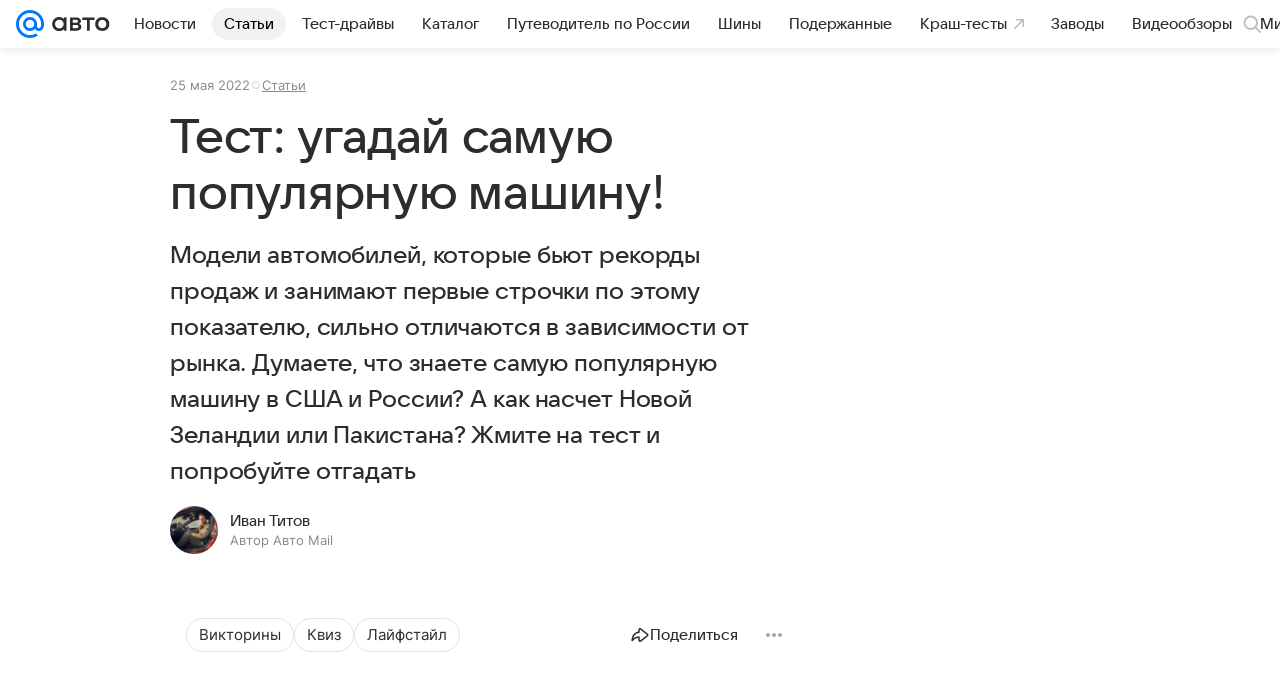

--- FILE ---
content_type: text/html; charset=utf-8
request_url: https://auto.mail.ru/article/84325-test-ugadaj-samuyu-populyarnuyu-mashinu/
body_size: 52987
content:

    <!DOCTYPE html>
      <html lang="ru">
      <head>
          <meta charset="utf-8">
  <meta http-equiv="x-ua-compatible" content="ie=edge,chrome=1">
  <meta name="viewport" content="width=device-width, initial-scale=1">
  <title>Тест: угадай самую популярную машину!</title>
    <meta property="og:type" content="article">
<meta property="og:title" content="Тест: угадай самую популярную машину!">
<meta property="og:image" content="https://resizer.mail.ru/p/7634514e-8b9e-5275-be16-c681b99be961/AQABfmd6Ou0hT2gM59O_UQYN3bOaRLYef16fpsrfEAd5W-i_xuJ4jUKRvfJraA89PckdJNkKP89Z8ehkdagTY9x_gzI.png">
<meta property="og:image:height" content="630">
<meta property="og:image:width" content="1200">
<meta property="og:url" content="https://auto.mail.ru/article/84325-test-ugadaj-samuyu-populyarnuyu-mashinu/">
<meta property="og:site_name" content="Авто Mail">
<meta property="twitter:title" content="Тест: угадай самую популярную машину!">
<meta property="twitter:image:src" content="https://resizer.mail.ru/p/7634514e-8b9e-5275-be16-c681b99be961/AQABfmd6Ou0hT2gM59O_UQYN3bOaRLYef16fpsrfEAd5W-i_xuJ4jUKRvfJraA89PckdJNkKP89Z8ehkdagTY9x_gzI.png">
<meta property="twitter:domain" content="auto.mail.ru">
<meta property="twitter:site" content="@auto_mail_ru">
<meta property="twitter:card" content="summary_large_image">
<meta property="fb:pages" content="265614150148096">
<meta property="article:published_time" content="2022-05-25T13:00:00+03:00">
<meta name="robots" content="max-snippet:-1, max-image-preview:large, max-video-preview:-1">
<meta property="marker:source" content="Без источника">
<meta name="author" content="Иван Титов">
<meta property="yandex_recommendations_image" content="https://resizer.mail.ru/p/7634514e-8b9e-5275-be16-c681b99be961/AQABfmd6Ou0hT2gM59O_UQYN3bOaRLYef16fpsrfEAd5W-i_xuJ4jUKRvfJraA89PckdJNkKP89Z8ehkdagTY9x_gzI.png">
<meta property="yandex_recommendations_title" content="Тест: угадай самую популярную машину!">
<meta property="yandex_recommendations_category" content="Статьи">
<meta property="og:description" content="Модели автомобилей, которые бьют рекорды продаж и занимают первые строчки по этому показателю, сильно отличаются в зависимости от рынка. Думаете, что знаете самую популярную машину в США и России? А как насчет Новой Зеландии или Пакистана? Жмите на тест и попробуйте отгадать">
<meta property="twitter:description" content="Модели автомобилей, которые бьют рекорды продаж и занимают первые строчки по этому показателю, сильно отличаются в зависимости от рынка. Думаете, что знаете самую популярную машину в США и России? А как насчет Новой Зеландии или Пакистана? Жмите на тест и попробуйте отгадать">
<meta name="description" content="Модели автомобилей, которые бьют рекорды продаж и занимают первые строчки по этому показателю, сильно отличаются в зависимости от рынка. Думаете, что знаете самую популярную машину в США и России? А как насчет Новой Зеландии или Пакистана? Жмите на тест и попробуйте отгадать">
    <link rel="canonical" href="https://auto.mail.ru/article/84325-test-ugadaj-samuyu-populyarnuyu-mashinu/">
    
    

    <meta name="csrf-token" content="Nr4JBkBKcWkAAAAA"/>
    <script type="application/ld+json">[{"@context":"https://schema.org","@type":"BreadcrumbList","itemListElement":[{"@type":"ListItem","name":"Статьи","item":"https://auto.mail.ru/articles/","position":1},{"@type":"ListItem","name":"Викторины","item":"https://auto.mail.ru/topic/210-viktorinyi/","position":2},{"@type":"ListItem","name":"Квиз","item":"https://auto.mail.ru/topic/304-kviz/","position":3},{"@type":"ListItem","name":"Лайфстайл","item":"https://auto.mail.ru/topic/306-lifestyle/","position":4}]},{"@context":"https://schema.org","@type":"Article","inLanguage":"ru","mainEntityOfPage":{"@type":"WebPage","@id":"https://auto.mail.ru/article/84325-test-ugadaj-samuyu-populyarnuyu-mashinu/"},"url":"https://auto.mail.ru/article/84325-test-ugadaj-samuyu-populyarnuyu-mashinu/","name":"Тест: угадай самую популярную машину!","headline":"Тест: угадай самую популярную машину!","dateCreated":"2022-05-25T13:00:00+03:00","datePublished":"2022-05-25T13:00:00+03:00","dateModified":"2022-05-25T13:00:00+03:00","publisher":{"@type":"Organization","name":"Авто Mail","legalName":"ООО ВК","telephone":"+74957256357","url":"https://auto.mail.ru/","aggregateRating":{"@type":"AggregateRating","worstRating":1,"bestRating":5,"ratingValue":4.85,"ratingCount":15486},"address":{"@type":"PostalAddress","streetAddress":"Ленинградский проспект 39, стр. 79","postalCode":"125167","addressLocality":"Москва","addressRegion":"Москва","addressCountry":{"@type":"Country","name":"Россия"}},"logo":{"@type":"ImageObject","url":"https://auto.mail.ru/img/logo/auto/android-chrome-1024x1024.png","width":1024,"height":1024},"image":{"@type":"ImageObject","url":"https://auto.mail.ru/img/logo/auto/android-chrome-1024x1024.png","width":1024,"height":1024}},"license":"https://help.mail.ru/legal/terms/auto/policy/","genre":"Статьи","description":"Модели автомобилей, которые бьют рекорды продаж и занимают первые строчки по этому показателю, сильно отличаются в зависимости от рынка. Думаете, что знаете самую популярную машину в США и России? А как насчет Новой Зеландии или Пакистана? Жмите на тест и попробуйте отгадать","articleSection":["https://auto.mail.ru/articles/","https://auto.mail.ru/topic/210-viktorinyi/","https://auto.mail.ru/topic/304-kviz/","https://auto.mail.ru/topic/306-lifestyle/"],"author":{"image":"https://resizer.mail.ru/p/0b8293ea-fdf8-5378-aa41-73b5d662015b/AQABcr7WG2Z5hUVA2ULAeeZ6MmD8rM6QYGPkZivivcznal4g1qo_SIQz5_ItNRxx2ZVw9yQaUX-_hIjXUofgBrELrm0.png","name":"Иван Титов","jobTitle":"Автор Авто Mail","@type":"Person"},"creator":{"image":"https://resizer.mail.ru/p/0b8293ea-fdf8-5378-aa41-73b5d662015b/AQABcr7WG2Z5hUVA2ULAeeZ6MmD8rM6QYGPkZivivcznal4g1qo_SIQz5_ItNRxx2ZVw9yQaUX-_hIjXUofgBrELrm0.png","name":"Иван Титов","jobTitle":"Автор Авто Mail","@type":"Person"},"editor":{"image":"https://resizer.mail.ru/p/0b8293ea-fdf8-5378-aa41-73b5d662015b/AQABcr7WG2Z5hUVA2ULAeeZ6MmD8rM6QYGPkZivivcznal4g1qo_SIQz5_ItNRxx2ZVw9yQaUX-_hIjXUofgBrELrm0.png","name":"Иван Титов","jobTitle":"Автор Авто Mail","@type":"Person"}}]</script>
  
          <link rel="shortcut icon" type="image/x-icon" href="/img/logo/auto/favicon.ico"/><link rel="icon" type="image/svg" href="/img/logo/auto/favicon.svg"/><link rel="apple-touch-icon" href="/img/logo/auto/apple-touch-icon.png" sizes="180x180"/><link rel="icon" type="image/png" href="/img/logo/auto/favicon-16x16.png" sizes="16x16"/><link rel="icon" type="image/png" href="/img/logo/auto/favicon-32x32.png" sizes="32x32"/><link rel="icon" type="image/png" href="/img/logo/auto/favicon-120x120.png" sizes="120x120"/><link rel="manifest" href="/manifest.json"/><meta name="msapplication-config" content="/browserconfig.xml"/><meta name="msapplication-TileColor" content="#0077FF"/><meta name="theme-color" content="#0077FF"/>
          
          <!-- start: /rb/620533?is_commercial=0&brandsafety=0&media_stat_category=6000,6001&sitezone=2&entity_id=84325&entity_type=article&entity_content_subtype=test&project_uuid=8122a8b5-46cb-3089-9e47-da36fb56d0ac -->
          <meta http-equiv="Content-Security-Policy" content="default-src 'self' tel: blob: data: 'unsafe-inline' 'unsafe-eval' mail.ru *.mail.ru *.devmail.ru *.imgsmail.ru *.2gis.com *.2gis.ru s0.2mdn.net *.adlooxtracking.com *.adlooxtracking.ru *.adriver.ru *.ampproject.net *.ampproject.org *.apester.com *.cloudfront.net www.dailymail.co.uk coub.com *.coub.com *.doubleclick.net *.doubleverify.com *.gemius.pl giphy.com *.google.com *.googleapis.com *.googlesyndication.com themes.googleusercontent.com *.gstatic.com video.khl.ru *.moatads.com *.mradx.net ok.ru *.ok.ru *.playbuzz.com *.qmerce.com rutube.ru *.rutube.ru *.serving-sys.com *.serving-sys.ru soundcloud.com *.soundcloud.com *.streamrail.com *.twimg.com twitter.com *.twitter.com player.vimeo.com vine.co vk.com *.vk.com vk.ru *.vk.ru *.weborama.fr *.weborama-tech.ru *.yandex.ru amc.yandex.ru yandex.ru *.yandex.net *.yandex.net *.strm.yandex.net yandex.st yandexadexchange.net *.yandexadexchange.net yastatic.net *.youtube.com *.adsafeprotected.com *.newstube.ru *.bbc.com *.viqeo.tv facecast.net *.facecast.net *.nativeroll.tv *.seedr.com *.ex.co b.delivery.consentmanager.net cdn.consentmanager.net consentmanager.mgr.consensu.org *.consentmanager.mgr.consensu.org *.criteo.com *.criteo.net *.tiktok.com *.tiktokcdn.com promotools.cc telegram.org t.me *.pinterest.com videolink.mycdn.me videolink.okcdn.ru *.okcdn.ru *.mycdn.me *.vkuser.net vkvideo.ru *.vkvideo.ru *.targetads.io id.vk.com id.vk.ru *.cs7777.vk.com *.cdn-vk.ru *.amazonaws.com *.amcharts.com concert.ru *.flixel.com *.gomexlive.com haval.ru *.infogr.am *.knightlab.com *.nur.kz *.qmerce.com *.redbull.tv *.slideshare.net *.sravni.ru *.sravnikupi.ru surveymonkey.com *.surveymonkey.com *.thinglink.com *.thinglink.me *.tsn.ua *.tvigle.ru *.audimedia.tv *.comdi.com *.banki.ru banki.ru zap.expert *.1tv.ru alfaleasing.ru *.socialmart.ru ru.research.net *.dailymail.co.uk ingoscalculate.surge.sh carmoney.ru *.serving-sys.com *.alfaleasing.ru www.surveygizmo.com *.in-touch.ru *.davidjbradshaw.com *.porsche.com *.carprice.tech carprice.tech auto.youla.ru *.inspectlet.com *.flourish.studio flo.uri.sh insapp.ru widget.agentapp.ru widget.insapp.ru mailru-landing.netlify.app automailru.agentapp.ru ren.tv volvoforms.dmbasis.agency lubadvisor.total-russia.ru uremont.com www.tinkoff.ru dp.tinkoff.ru clips.twitch.tv kasko.insapp.ru osago.insapp.ru xn--80aafaxhj3c.xn--p1ai autospot.ru anketolog.ru;script-src 'self' 'unsafe-inline' 'unsafe-eval' js-inject *.mail.ru *.devmail.ru *.imgsmail.ru *.api.2gis.ru s0.2mdn.net *.adlooxtracking.com *.adlooxtracking.ru *.algovid.com s3.amazonaws.com cdn.ampproject.org *.apester.com *.bing.com static.bbc.co.uk news.files.bbci.co.uk coub.com *.coub.com *.criteo.com *.criteo.net *.doubleclick.net *.doubleverify.com *.dvtps.com *.flickr.com translate.google.com *.google.com *.googleadservices.com *.googleapis.com *.googlesyndication.com *.googletagmanager.com *.googletagservices.com *.google-analytics.com *.google.ru mediatoday.ru *.moatads.com *.mradx.net *.mxpnl.com *.odnoklassniki.ru ok.ru *.ok.ru *.playbuzz.com *.qmerce.com sb.scorecardresearch.com *.twimg.com *.twitter.com platform.vine.co vk.com *.vk.com vk.ru *.vk.ru *.webvisor.com *.mtproxy.yandex.net amc.yandex.ru *.yandex.net *.strm.yandex.net *.yandex.ru yandex.ru yandex.st yastatic.net *.pinterest.com *.adsafeprotected.com *.serving-sys.com *.serving-sys.ru *.viqeo.tv *.videonow.ru *.nativeroll.tv *.seedr.com b.delivery.consentmanager.net cdn.consentmanager.net *.consentmanager.mgr.consensu.org consentmanager.mgr.consensu.org *.tns-counter.ru *.youtube.com *.ytimg.com *.ex.co *.weborama.fr *.weborama-tech.ru *.tiktok.com *.tiktokcdn.com promotools.cc *.ibytedtos.com telegram.org videolink.mycdn.me videolink.okcdn.ru *.okcdn.ru *.mycdn.me *.vkuser.net mc.yandex.com *.betweendigital.com *.buzzoola.com *.1tv.ru *.amcharts.com concert.ru *.eagleplatform.com *.gomexlive.com haval.ru *.imgur.com *.infogr.am *.knightlab.com *.nur.kz *.slideshare.net *.sravni.ru surveymonkey.com *.surveymonkey.com *.t.co *.thinglink.com *.thinglink.me *.turn.com *.vgtrk.com *.audimedia.tv *.comdi.com *.flourish.studio public.tableau.com s91588.cdn.ngenix.net cdn.jsdelivr.net widget.agentapp.ru widget.insapp.ru cdnjs.cloudflare.com kasko.insapp.ru osago.insapp.ru anketolog.ru;connect-src 'self' wss://*.mail.ru wss://*.devmail.ru wss://*.viqeo.tv *.mail.ru *.devmail.ru *.imgsmail.ru *.api.2gis.ru s0.2mdn.net *.adlooxtracking.com *.adlooxtracking.ru *.algovid.com *.ampproject.net cdn.ampproject.org *.apester.com *.doubleclick.net *.flickr.com *.googleapis.com *.google-analytics.com *.googlesyndication.com *.googletagmanager.com *.gstatic.com *.mixpanel.com *.mradx.net *.playbuzz.com *.qmerce.com geo.query.yahoo.com twitter.com *.twitter.com *.yadro.ru amc.yandex.ru yandex.ru *.yandex.ru *.strm.yandex.net yandex.st yastatic.net *.yandex.net collector.mediator.media *.serving-sys.com *.serving-sys.ru *.doubleverify.com *.viqeo.tv *.videonow.ru *.vidiom.net *.nativeroll.tv *.seedr.com b.delivery.consentmanager.net cdn.consentmanager.net *.consentmanager.mgr.consensu.org consentmanager.mgr.consensu.org *.criteo.com *.criteo.net *.ex.co *.ibytedtos.com *.smailru.net *.adfox.ru *.weborama.fr *.weborama-tech.ru ok.ru vk.com *.vk.com  vk.ru *.vk.ru *.vk.team videolink.mycdn.me videolink.okcdn.ru *.okcdn.ru *.mycdn.me *.vkuser.net *.google.com mc.yandex.com *.adriver.ru *.googleusercontent.com alfaleasing.ru *.doubleclick.net *.2gis.com *.inspectlet.com *.serving-sys.com *.sravni.ru;img-src 'self' * data: blob: mmr: *.criteo.com *.criteo.net ;worker-src blob: 'self' *.mail.ru *.devmail.ru ;" /><meta name="referrer" content="unsafe-url" /><link rel="preconnect" href="https://mcdn.imgsmail.ru/" crossorigin="" /><link rel="preconnect" href="https://mcdn.imgsmail.ru/" /><link rel="dns-prefetch" href="https://mcdn.imgsmail.ru/" /><link rel="preconnect" href="https://ad.mail.ru" crossorigin="use-credentials" /><link rel="dns-prefetch" href="https://ad.mail.ru" /><link rel="preconnect" href="https://resizer.mail.ru" /><link rel="dns-prefetch" href="https://resizer.mail.ru" /><link rel="preconnect" href="https://rs.mail.ru" /><link rel="dns-prefetch" href="https://rs.mail.ru" /><link rel="preconnect" href="https://r.mradx.net" /><link rel="dns-prefetch" href="https://r.mradx.net" /><link rel="preconnect" href="https://mc.yandex.ru" /><link rel="dns-prefetch" href="https://mc.yandex.ru" /><link rel="preconnect" href="https://yastatic.net" /><link rel="dns-prefetch" href="https://yastatic.net" /><link rel="preconnect" href="https://avatars.mds.yandex.net" /><link rel="dns-prefetch" href="https://avatars.mds.yandex.net" /><link rel="preconnect" href="https://ads.adfox.ru" /><link rel="dns-prefetch" href="https://ads.adfox.ru" /><link rel="dns-prefetch" href="https://limg.imgsmail.ru" /><link rel="dns-prefetch" href="https://top-fwz1.mail.ru/" /><link rel="dns-prefetch" href="https://www.tns-counter.ru/" /><link rel="dns-prefetch" href="https://counter.yadro.ru" />
          <!-- end: /rb/620533?is_commercial=0&brandsafety=0&media_stat_category=6000,6001&sitezone=2&entity_id=84325&entity_type=article&entity_content_subtype=test&project_uuid=8122a8b5-46cb-3089-9e47-da36fb56d0ac -->
        

          <!-- /rb/1084681?_SITEID=42&version=web (@mail-core/dashboard: XRay) -->
          <script id="__xray__">var xrayCore=function(){'use strict';function a(a){for(n.push(a);n.length>o.maxSize;)n.shift()}function b(a){return b="function"==typeof Symbol&&"symbol"==typeof Symbol.iterator?function(a){return typeof a}:function(a){return a&&"function"==typeof Symbol&&a.constructor===Symbol&&a!==Symbol.prototype?"symbol":typeof a},b(a)}function c(a){return a&&"object"===b(a)&&!d(a)}function d(a){return"[object Array]"===Object.prototype.toString.call(a)}function e(a){for(var b in a)if(Object.prototype.hasOwnProperty.call(a,b))return!1;return!0}function f(){for(var a,b={},d=0;d<arguments.length;++d)for(var e in a=arguments[d],a)b[e]=b[e]&&c(b[e])&&c(a[e])?f(b[e],a[e]):a[e];return b}function g(a){var b=encodeURIComponent(JSON.stringify(a));return{size:b.length,raw:b}}function h(){this._batchesByUrls={},this._timeoutId=null,this._config={maxBatchSize:6e4,maxChunkSize:4e3,timeout:1000,idle:!1},window&&"function"==typeof window.addEventListener&&window.addEventListener("beforeunload",this.process.bind(this,!0))}function i(a){return"s".concat(a,"s").replace(/s+/g,"s").replace(/^s$/g,"")}function j(a){for(var b in a)("undefined"==typeof a[b]||null===a[b])&&delete a[b];return a}function k(a,b){for(var c=-1,d=0;d<a.length;d++)if(b===a[d]){c=d;break}return c}function l(){this._config={xrayRadarUrl:"https://xray.mail.ru",pgid:(Date.now()+Math.random()).toString(36),radarPrefix:"",r:"undefined"!=typeof document&&document.referrer||"",defaultParams:{p:"mail",t_feature:"",v:1,skipdwh:!1}}}function m(a,b){for(var c=a.split("&"),d=c[0],e={},f=1;f<c.length;++f){var g=c[f].split("="),h=decodeURIComponent(g[0]),j=decodeURIComponent(g[1]);try{j=JSON.parse(j)}catch(a){}e[h]=j}b=b||{},b.immediately?z.sendImmediately(d,e,b.ga):z.send(d,e,b.ga)}var n=[],o={maxSize:500,getLog:function(){return Array.prototype.slice.call(n,0)},clear:function(){n=[]}},p={log:function(){try{(console.debug||console.log).apply(console,arguments)}catch(a){}},error:function(){try{console.error.apply(console,arguments)}catch(a){}},warn:function(){try{console.warn.apply(console,arguments)}catch(a){}}},q=["p","email","split","utm","r","pgid","o_ss","o_v"],r=!1;h.prototype.setConfig=function(a){var b=Math.max;if(!r)return a.timeout=b(1e3,a.timeout||0),this._config=f(this._config,a),void(r=!0);var c=[];for(var d in a){if(d in this._config){c.push(d);continue}this._config[d]=a[d]}c.length&&p.warn("Queue config field(s) "+c.join(", ")+" are already set and can't be modified")},h.prototype.getConfig=function(){return f(this._config,{})},h.prototype.push=function(b,c){a(c);var d=b+"/batch?"+h._buildQueryString(c);c=h._stringifyParams(c);var e=g(c);if(e.size+2>this._config.maxBatchSize)return void p.error("Radar #"+c.uid+" body is too long: "+e.raw);this._batchesByUrls[d]||(this._batchesByUrls[d]=[[]]);var f,j=this._batchesByUrls[d];for(f=0;f<j.length;++f){var k=j[f];if(g(k.concat([c])).size<=this._config.maxBatchSize){k.push(c);break}}f===j.length&&j.push([c]),this._timeoutId||"function"!=typeof setTimeout||(this._timeoutId=setTimeout(this.process.bind(this),this._config.timeout))},h.prototype.process=function(a){for(var b in clearTimeout(this._timeoutId),this._timeoutId=null,this._batchesByUrls){for(var c=this._batchesByUrls[b],d=0;d<c.length;++d)this._send(b,c[d],a);delete this._batchesByUrls[b]}},h.prototype.isIdle=function(){return this._config.idle},h._buildQueryString=function(a){for(var b=[],c=0;c<q.length;++c){var d=q[c],e="string"==typeof a[d]?a[d]:JSON.stringify(a[d]);(delete a[d],"undefined"!=typeof e&&e.length)&&b.push(encodeURIComponent(d)+"="+encodeURIComponent(e))}var f=[];for(var g in a.baseQuery)f.push(g);f=f.sort();for(var h,j=0;j<f.length;++j)h=f[j],b.push(encodeURIComponent(h)+"="+encodeURIComponent(a.baseQuery[h]));return delete a.baseQuery,b.join("&")},h.prototype._send=function(a,b,c){var d={url:a,data:"batch="+encodeURIComponent(JSON.stringify(b)),type:"POST",async:!0};if(!this._config.idle){if("undefined"==typeof XMLHttpRequest&&!navigator.sendBeacon)return void fetch(a,{method:d.type,body:d.data})["catch"](function(a){p.error("XRay send failed:",a)});if(c&&window.navigator.sendBeacon)return void window.navigator.sendBeacon(d.url,d.data);try{var e=new XMLHttpRequest,f="function"==typeof this._config.beforeSend&&!this._config.beforeSend(e,d);if(f)return void e.abort();e.open(d.type,d.url,d.async),e.withCredentials=!this._config.withoutCredentials,e.send(d.data)}catch(a){p.error("xray.send failed:",a)}}},h._stringifyParams=function(a){var b={};for(var c in a){if("i"==c){b.i=h._stringifyI(a.i);continue}b[c]="string"==typeof a[c]?a[c]:JSON.stringify(a[c])}return b},h._stringifyI=function(a){var b=[];for(var c in a){var d=a[c];b.push(c+":"+d)}return b.join(",")};var s=0,t=["radarPrefix","split","r","pgid","utm","o_ss","o_v"],u=!1,v=new h,w={rlog_dot_error:"xray_rlog_dot_error",rlog_msg_abs:"xray_rlog_msg_abs",too_long:"xray_too_long",not_configured:"xray_not_configured"},x=32,y=64;l.prototype.logger=o,l.prototype.setConfig=function(a,b){a=a||{},u&&this._deleteProtectedParams(a),this.unsafeSetConfig(a,b)},l.prototype.unsafeSetConfig=function(a,b){a=a||{},u=!0,a.split&&(a.split=i(a.split)),a.defaultParams&&a.defaultParams.i&&(a.defaultParams.i=this._formatIntervals(a.defaultParams.i),delete this._config.defaultParams.i),this._config=b?a:f(this._config,a),a.gaTrackingId&&this._initGA(a.gaTrackingId)},l.prototype._deleteProtectedParams=function(a){for(var b=0;b<t.length;++b)delete a[t[b]];return a},l.prototype.addSplit=function(a){this._config.split=i("".concat(this._config.split||"","s").concat(a))},l.prototype.getConfig=function(){return f(this._config,{})},l.prototype.getTotalSended=function(){return s},l.prototype.setQueueConfig=h.prototype.setConfig.bind(v),l.prototype.getQueueConfig=h.prototype.getConfig.bind(v),l.prototype.getInstanceCopy=function(){var a=new l;return u=!1,a.setConfig(this._config,!0),a},l.prototype.send=function(a,b,c){this._send(a,b,c,!0)},l.prototype._send=function(a,b,c,e){if(e&&!u&&a!==w.not_configured){var g=b||{};g.t=a,this._logOwnError(g,w.not_configured),p.warn("Your xray instance is not configured")}if(b=f(b||{},{}),this._config.middlewares)for(var h=0;h<this._config.middlewares.length;h++){var j=this._config.middlewares[h],k=j(a,b,c);a=k.t,b=k.params,c=k.ga}a=d(a)?a.join("_"):a,b.i&&(b.i=this._formatIntervals(b.i)),b=f(this._config.defaultParams,this._config.expid?{dwh:{expid:this._config.expid}}:{},b,{t:a,split:this._config.split,r:this._config.r,pgid:this._config.pgid,utm:this._config.utm,o_ss:this._config.o_ss,o_v:this._config.o_v,baseQuery:this._config.baseQuery,uid:s++}),b.skipdwh&&b.dwh&&delete b.dwh;for(var l=[b.t_feature,this._config.radarPrefix],m=0;m<l.length;++m)l[m]&&(b.t=l[m]+"_"+b.t);delete b.t_feature;try{b=this._validateParams(b,e)}catch(a){return p.log("xray",b.uid,b),void p.error(a.message)}if(this._config.verbose&&p.log("xray",b.uid,b.t,b,c?"GA: "+!!c:void 0),v.push(this._config.xrayRadarUrl,b),!0===c&&!this._config.gaTrackingId)return void p.error("Radar #"+b.uid+": no GA tracking id specified");var n="string"==typeof c?c:this._config.gaTrackingId;if(!!c&&n&&!v.isIdle()){if(b.i){for(var o in b.i)this._sendGA(a+"_"+o,b.i[o],n);return}this._sendGA(a,b.v,n)}},l.prototype.sendImmediately=function(a,b,c){this.send(a,b,c),v.process()},l.prototype.addMiddleware=function(a){this._config.middlewares||(this._config.middlewares=[]),-1===k(this._config.middlewares,a)&&this._config.middlewares.push(a)},l.prototype.removeMiddleware=function(a){if(this._config.middlewares){var b=k(this._config.middlewares,a);-1<b&&this._config.middlewares.splice(b,1)}},l.prototype._sendGA=function(a,b,c){"function"!=typeof gtag&&this._initGA(c);var d=a.split(/_/g),e=d[1]||d[0],f=d[1]?d[0]:"",g=d.slice(2).join("_"),h={value:b,send_to:c};f&&(h.event_category=f),g&&(h.event_label=g),gtag("event",e,h)},l.prototype._initGA=function(a){if(!window.gtag){var b=document.createElement("script");b.src="https://www.googletagmanager.com/gtag/js?id="+a,b.type="text/javascript",document.getElementsByTagName("head")[0].appendChild(b),window.dataLayer=window.dataLayer||[],window.gtag=function(){window.dataLayer.push(arguments)},gtag("js",new Date)}gtag("config",a,{send_page_view:!1})},l.prototype._logOwnError=function(a,b,c){var d="xray_err",e=a.p;if(e){if(e.length+8+1>x){e=e.slice(0,x-8-1)}d="".concat(e,"_").concat("xray_err")}var f=a.t;f.length>y&&(f=f.slice(0,y)),this._send(b,{skipdwh:!0,rlog:d,rlog_message:{t:f,err:b,value:c}},!1,!1)},l.prototype._validateParams=function(a,b){a=j(a),a.rlog&&-1!==a.rlog.indexOf(".")&&(b&&this._logOwnError(a,w.rlog_dot_error,a.rlog),p.error("Radar #".concat(a.uid,": rlog can not contain file extension")),delete a.rlog,delete a.rlog_message),a.rlog&&a.rlog_message||(a.rlog_message&&(b&&this._logOwnError(a,w.rlog_msg_abs),p.error("Radar #".concat(a.uid,": rlog_message would not be sent without rlog"))),delete a.rlog,delete a.rlog_message),e(a.dwh)&&delete a.dwh;var c={32:[a.p,a.rlog],64:[a.p+"_"+a.t]};for(var d in a.i)c[32].push(d),c[64].push(a.p+"_"+a.t+"_"+d);for(var f in c)for(var g=c[f],h=0;h<g.length;++h)if(g[h]&&g[h].length>f)throw b&&this._logOwnError(a,w.too_long,g[h].slice(0,f)),new Error("Radar #".concat(a.uid,": value is too long: ").concat(c[f][h])+" (len: ".concat(g[h].length,", limit: ").concat(f,")"));return a},l.prototype._formatIntervals=function(a){if(c(a))return a;var b={};if(d(a)){for(var e,f=0;f<a.length;++f)e=a[f].split(":"),b[e[0]]=+e[1]||this._config.defaultParams.v;return b}if("string"==typeof a){var g=a.split(",");return this._formatIntervals(g)}};var z=new l;return m.setConfig=function(a){z.setConfig(j({verbose:a.verbose,pgid:a.pgid,split:a.split,xrayRadarUrl:a.xrayRadarUrl||a.XRAY_RADAR_URL,radarPrefix:a.radarPrefix||a.RadarPrefix,utm:a.utm,o_ss:a.o_ss,o_v:a.o_v,baseQuery:a.baseQuery,gaTrackingId:a.gaTrackingId||a.GA_TRACKING_ID,defaultParams:a.defaultParams||j({p:a.project,email:a.ActiveEmail})})),z.setQueueConfig(j({maxBatchSize:a.MAX_BATCH_SIZE,maxChunkSize:a.MAX_CHUNK_SIZE,beforeSend:a.beforeSend,timeout:a.timeout,idle:a.idle,withoutCredentials:a.withoutCredentials}))},m.getConfig=l.prototype.getConfig.bind(z),m.addSplit=l.prototype.addSplit.bind(z),m.unsafeSetConfig=l.prototype.unsafeSetConfig.bind(z),m.setQueueConfig=l.prototype.setQueueConfig.bind(z),m.getQueueConfig=l.prototype.getQueueConfig.bind(z),m.getTotalSended=l.prototype.getTotalSended.bind(z),m.send=l.prototype.send.bind(z),m.sendImmediately=l.prototype.sendImmediately.bind(z),m.getInstanceCopy=l.prototype.getInstanceCopy.bind(z),m.addMiddleware=l.prototype.addMiddleware.bind(z),m.removeMiddleware=l.prototype.removeMiddleware.bind(z),"undefined"!=typeof window&&"function"==typeof window.define&&window.define.amd&&window.define("@mail/xray",function(){return m}),m}();</script><script id="__xray-init__">xrayCore.setConfig({defaultParams: {p: 'auto-mail-ru-web',},verbose: true});xrayCore.send('pk-xray-ready');</script>
          <!-- //rb/1084681?_SITEID=42&version=web -->

          <link rel="preload" href="/dist/media.css?2796260961" as="style" />
          <link rel="preload" href="/dist/article/client.css?2796260961" as="style" />

          <!-- //rb/1108607 -->
          <link rel="preload" href="https://mcdn.imgsmail.ru/js/promisified-dom-events/3.0.0/promisifiedDomEvents.min.js" as="script"/><link rel="preload" href="https://imgs2.imgsmail.ru/static/fonts/Inter/WOFF2/InterRegular.woff2" as="font" type="font/woff2" crossorigin=""/><link rel="preload" href="https://imgs2.imgsmail.ru/static/fonts/Inter/WOFF2/InterMedium.woff2" as="font" type="font/woff2" crossorigin=""/><link rel="preload" href="https://imgs2.imgsmail.ru/static/fonts/Inter/WOFF2/InterBold.woff2" as="font" type="font/woff2" crossorigin=""/><link rel="preload" href="https://imgs2.imgsmail.ru/static/fonts/MailSans/WOFF2/MailSansVariative.woff2" as="font" type="font/woff2" crossorigin=""/><link rel="stylesheet preload" href="https://mcdn.imgsmail.ru/fonts/vk-tokens/1.0.2/fonts.css" as="style"/><link rel="preload" href="https://imgs2.imgsmail.ru/static/fonts/v1.100/VKSansDisplay/WOFF2/VKSansDisplayLight.woff2" as="font" type="font/woff2" crossorigin=""/><link rel="preload" href="https://imgs2.imgsmail.ru/static/fonts/v1.100/VKSansDisplay/WOFF2/VKSansDisplayRegular.woff2" as="font" type="font/woff2" crossorigin=""/><link rel="preload" href="https://imgs2.imgsmail.ru/static/fonts/v1.100/VKSansDisplay/WOFF2/VKSansDisplayMedium.woff2" as="font" type="font/woff2" crossorigin=""/><link rel="preload" href="https://imgs2.imgsmail.ru/static/fonts/v1.100/VKSansDisplay/WOFF2/VKSansDisplayDemiBold.woff2" as="font" type="font/woff2" crossorigin=""/><link rel="preload" href="https://imgs2.imgsmail.ru/static/fonts/v1.100/VKSansDisplay/WOFF2/VKSansDisplayBold.woff2" as="font" type="font/woff2" crossorigin=""/><link rel="stylesheet preload" href="https://mcdn.imgsmail.ru/fonts/vk-tokens/1.0.3/fonts.css" as="style"/><script src="https://mcdn.imgsmail.ru/js/promisified-dom-events/3.0.0/promisifiedDomEvents.min.js"></script><script src="https://ad.mail.ru/static/sync-loader.js" nonce crossorigin="anonymous" async></script><script src="https://ad.mail.ru/static/vk-adman.js?sdk=1" type="application/javascript" id="adman3-instance" async></script>
          <!-- //rb/1108607 -->

          <link rel="stylesheet" href="/dist/media.css?2796260961" />
          <link rel="stylesheet" href="/dist/article/client.css?2796260961" />
      </head>
      <body>
          <!-- /rb/1084682?_SITEID=42&version=web (@mail-core/dashboard: Core Keeper) -->
          
<script id="__core-keeper__">
var coreKeeper=function(a){"use strict";var S="string",i="object",y="function";function z(a,b){return typeof a===b}function T(c,a){for(var b in a)Object.defineProperty(c,b,{enumerable:!1,value:a[b]})}var U,b=typeof globalThis===i&&globalThis|| typeof window===i&&window|| typeof global===i&&global||{},V=b.console,o=b.document||{},A=b.location||{},p=b.navigator||{},d=p.connection,j=b.performance,k=function(){},B=z(j&&j.now,y)?function(){return j.now()}:Date.now,C=b.setTimeout.bind(b),W=(b.requestAnimationFrame||C).bind(b),X=(b.addEventListener||k).bind(b),_=null,Y=void 0;function D(a){var e,f,b,g=0,h=(a=a||{}).now||B,i=a.warn,j=a.prefix||"",c=a.addons||[],k=[],l=function(a,b,d){for(e=c.length;e--;)c[e][a](b,d)},d=function(c,m,p,t,u,q,n,o,v){c=j+c,(m===b||o)&&(m=!o&&k[0]||_),p[c]&&i&&i("Timer '"+c+"' exists");var r=q==_,a=p[c]={id:++g,name:c,parent:m,unit:t||"ms",start:r?h():q,end:n!=_?n:_,meta:v};function s(a,b,c){(f=p[a=j+a])?z(f.stop,y)?f.stop(b,c):i&&i("Timer '"+a+"'.stop is not a func",{entry:f}):i&&i("Timer '"+a+"' not exists")}return T(a,{stop:function(b,d){if(b==_||b>=0||(d=b,b=Y),a.meta=a.meta||d,a.end=b==_?h():b,p[c]=_,u)for(e=k.length;e--;)k[e]===a&&k.splice(e,1);return l("end",a,r),a}}),m&&(m.end!==_&&n==_?i&&i("Timer '"+c+"' stopped"):(a.unit=m.unit,m.entries.push(a))),u&&(a.entries=[],T(a,{add:function(c,e,b,f,g){return d(c,a,p,f,0,e,b).stop(b,g)},time:function(e,b,c){return b>=0||(c=b,b=Y),d(e,a,p,c,Y,b)},group:function(f,b,c,e){return z(b,"boolean")&&(e=c,c=b,b=_),z(b,S)&&(e=b,b=_,c=0),z(c,S)&&(e=c),d(f,a,p,e,1,b,_,c)},timeEnd:s,groupEnd:s}),!o&&g>1&&k.unshift(a)),l("start",a,r),a};return(b=d(0,_,Object.create(null),"ms",1,0,0,1)).v="2.0.0-rc.28",b.addons=c,b}var e=function(b,c){var a;try{(a=new PerformanceObserver(function(a){a.getEntries().map(c)})).observe({type:b,buffered:!0})}catch(d){}return a},Z=function(a){a&&a.disconnect()},aa=function(a,b){try{a&&a.takeRecords().map(b)}catch(c){}},E="hidden",ab=!1,ac=!1,F=-1,f=function(b,a){ab||(ab=!0,X("pagehide",function(a){ac=!a.persisted}),X("beforeunload",k)),X("visibilitychange",function(a){o.visibilityState===E&&b(a.timeStamp,ac)},{capture:!0,once:!!a})};o&&(F=o.visibilityState===E?0:1/0,f(function(a){F=a},!0));var ad=function(){return F};function ae(c){var a,e,h=this.badge,b=c.unit,d=(c.end-c.start)/("KB"===b?1024:1),f=h+c.name+("none"!==b&&b?": %c"+(b&&"raw"!==b?d.toFixed(3)+b:d):"%c"),g="font-weight:bold;"+(a=d,"color:#"+((a="KB"===(e=b)?a/8:"fps"===e?70-a:a)<5?"ccc":a<10?"666":a<25?"333":a<50?"f90":a<100?"f60":"f00"));"entries"in c?((V.groupCollapsed||V.group)(f,g),c.entries.forEach(ae,this),V.groupEnd()):V.log(f,g)}var G,l,H=D({addons:/pk-print/.test(A)?[(G={badge:"\u{1F505}"},{start:k,end:function(a){a.parent||ae.call(G,a)}})]:[]}),m=function(a,b,c,d,e,f){W(function(){var i=H.group(a,b,e);for(var g in d)if(d.hasOwnProperty(g)){var h=d[g];i.add(g,h[0],h[1],h[2])}i.stop(c,f)})},g=p.deviceMemory,h=j.hardwareConcurrency,q=h<=4||g<=4,I=h>4||g>4?"high":q?"low":"unk",$=q||d&&(["slow-2g","2g","3g"].indexOf(d.effectiveType)> -1||d.saveData)?"low":"high",n=((l={})["type_"+I]=[0,1],l["exp_"+$]=[0,1],l);g&&(n.memory=[0,g]),h&&(n.hardware_concurrency=[0,h]),m("pk-device",0,1,n,"raw");var af=0,J=function(){try{var a=j.getEntriesByType("navigation")[0],k=a.fetchStart,l=a.domainLookupStart,e=a.domainLookupEnd,f=a.requestStart,g=a.responseStart,b=a.responseEnd,c=a.domComplete,h=a.domInteractive,i=a.domContentLoadedEventEnd,d=a.loadEventEnd;b&&0===af&&(af=1,m("pk-nav-net",k,b,{dns:[l,e],tcp:[e,f],request:[f,g],response:[g,b]})),c&&1===af&&(af=2,m("pk-nav-dom-ready",b,c,{interactive:[b,h],"content-loaded":[h,i],complete:[i,c]})),d&&2===af&&(af=3,m("pk-nav-dom-load",b,d,{ready:[b,c],load:[c,d]})),3!==af&&C(J,250)}catch(n){}};J();var ag,ah=function(a,b,c){return a<=b?"good":a<=c?"needs-improvement":"poor"},ai=0,aj=0,K=function(b){var c,d,e,f=b.startTime,a=b.processingStart-f;f<ad()&&(a&&m("pk-fid",0,a,((c={value:[0,a]})["score_"+ah(a,100,300)]=[0,a],c)),ai&&m("pk-tbt",0,ai,((d={value:[0,ai]})["score_"+ah(ai,300,600)]=[0,ai],d)),aj&&m("pk-tti",0,aj,((e={value:[0,aj]})["score_"+ah(aj,3800,7300)]=[0,ai],e)),Z(ag),Z(ak))},ak=e("first-input",K);f(function(){aa(ak,K)},!0);var al={},am=e("paint",function(b){var d,c=b.name,a=b.startTime;a<ad()&&(al[c]=[0,a],"first-contentful-paint"===c&&(al["score_"+ah(a,1e3,2500)]=[0,a],m("pk-paint",0,a,al),d=a,ag=e("longtask",function(a){var c=a.startTime,b=a.duration;c>d&&"self"===a.name&&b>0&&(ai+=b-50,aj=c+b)}),Z(am)))}),an=0,ao=!1,L=function(b){var a=b.startTime;a<ad()?an=a:aq()},ap=e("largest-contentful-paint",L),aq=function(){var a;!ao&&an&&m("pk-lcp",0,an,((a={value:[0,an]})["score_"+ah(an,2500,4e3)]=[0,an],a)),ao=!0,Z(ap)},r=function(){aa(ap,L),aq()};f(r,!0),function(a){try{U||(U=new Promise(function(a){["keydown","mousedown","scroll","mousewheel","touchstart","pointerdown"].map(function(b){X(b,a,{once:!0,passive:!0,capture:!0})})})),U.then(a)}catch(b){}}(r);var ar=0,M=function(a){a.hadRecentInput||(ar+=a.value)},as=e("layout-shift",M);f(function(c,b){var a;aa(as,M),b&&ar&&m("pk-cls",0,ar,((a={value:[0,ar]})["score_"+ah(ar,.1,.25)]=[0,ar],a))});var s=d,t=function(){var a;m("pk-conn",0,1,((a={downlink:[0,s.downlink],downlinkMax:[0,s.downlinkMax],rtt:[0,s.rtt]})["save_data_"+s.saveData]=[0,1],a["effective_type_"+(s.effectiveType||"unk")]=[0,1],a),"raw")};try{s?(t(),s.addEventListener("change",t)):m("pk-conn",0,1,{effective_type_unk:[0,1]},"raw")}catch(at){}var au=function(){return(au=Object.assign||function(d){for(var a,b=1,e=arguments.length;b<e;b++)for(var c in a=arguments[b])Object.prototype.hasOwnProperty.call(a,c)&&(d[c]=a[c]);return d}).apply(this,arguments)};function u(a){return a&&a.__esModule&&Object.prototype.hasOwnProperty.call(a,"default")?a.default:a}function v(b,a){return b(a={exports:{}},a.exports),a.exports}var w=v(function(c,b){var a;Object.defineProperty(b,"__esModule",{value:!0}),b.Tag=void 0,(a=b.Tag||(b.Tag={})).Core="core",a.Global="gl",a.Self="self",a.Async="async",a.Ignore="ign",a.Known="known",a.API="api",a.Shared="shr",a.Ext="ext",a.ThirdParty="3rd",a.RB="rb",a.Unknown="unk"});u(w),w.Tag;var c=v(function(b,a){Object.defineProperty(a,"__esModule",{value:!0}),a.coreLoggerHMR=a.coreLoggerDispatchKnownError=a.coreLoggerDispatchAPIError=a.coreLoggerDispatchIgnoredError=a.coreLoggerDispatchSelfError=a.coreLoggerDispatchReactError=a.coreLoggerDispatchError=a.getCoreLogger=a.Tag=void 0,Object.defineProperty(a,"Tag",{enumerable:!0,get:function(){return w.Tag}}),a.getCoreLogger=function(){return"undefined"!=typeof coreLogger?coreLogger:void 0},a.coreLoggerDispatchError=function(c,d,e){var b;null===(b=(0,a.getCoreLogger)())|| void 0===b||b.dispatchError(c,d,e)},a.coreLoggerDispatchReactError=function(c,d,e){var b;null===(b=(0,a.getCoreLogger)())|| void 0===b||b.dispatchReactError(c,d,e)},a.coreLoggerDispatchSelfError=function(b,c,d,e){(0,a.coreLoggerDispatchError)(c,d,{category:b,tag:w.Tag.Self,log:e})},a.coreLoggerDispatchIgnoredError=function(b,c,d,e){(0,a.coreLoggerDispatchError)(c,d,{category:b,tag:w.Tag.Ignore,log:e})},a.coreLoggerDispatchAPIError=function(b,c,d,e){(0,a.coreLoggerDispatchError)(c,d,{category:b,tag:w.Tag.API,log:e})},a.coreLoggerDispatchKnownError=function(b,c,d,e){(0,a.coreLoggerDispatchError)(c,d,{category:b,tag:w.Tag.Known,log:e})},a.coreLoggerHMR=function(g,f){var e=(0,a.getCoreLogger)();if(e){var b=e.errors.rules,c=e.errors.opts.errors,d=g.priority||[];b.set("clear"),c&&c.rules&&(b.set(c.rules),d.push.apply(d,[].concat(c.priority||Object.keys(c.rules)))),f&&(b.set(f.rules),d.push.apply(d,f.priority||[])),b.set(g.rules),b.priority(d);try{e.pkg.v="12.2.1",localStorage.setItem(process.env.LOGGER_LS_PRESET_VER_KEY,"12.2.1")}catch(h){}}}});u(c),c.coreLoggerHMR,c.coreLoggerDispatchKnownError,c.coreLoggerDispatchAPIError,c.coreLoggerDispatchIgnoredError,c.coreLoggerDispatchSelfError,c.coreLoggerDispatchReactError;var av=c.coreLoggerDispatchError;c.getCoreLogger;var N=c.Tag,O={name:"@mail-core/dashboard",v:"12.2.1"},aw=/^(\d+)\.(\d+)\.(\d+)/,x=function(a){return"request"in a&&a.data&&"status"in a.data&&"body"in a.data?a.data.status:null},ax={parseStatus:x},ay={tag:N.API,category:"5XX",silent:!0,log:!0},az=/^(https?:)?\/\/.*?\/+|\/*\?+.+|^\/|api\/+v1\/+/gi,aA=/[^%.a-z\d-]+/g,aB=/^api_v(\d)/g,aC=/\/*cgi-bin/g,aD=/golang/g,aE=/(^|\/)(\d+|(?:\d|[a-z]+\d)[\da-z]{2,})(?=\/|$)/g,aF=/(^|\/)([0-9-a-f]{2,}-[0-9-a-f-]+)(?=\/|$)/g,aG=/(_u?id){2,}|%[%a-z\d._]+/g,aH=/graphql/g;function aI(a){return a&&(!a.responseType||"text"===a.responseType)&&a.responseText||""}var aJ=[[/\/(ph|ag)\//,"portal"],[/\/hb\//,"hotbox"],[/\/pkgs\//,"pkgs"],[/\.imgsmail\.ru\//,"imgs"],[/\.filin\.mail\.ru\//,"filin"],[/\bmail\\.ru/,"mail"],[/\/\/top-/,"top"],[/analytics/,"analyt"],[new RegExp("\\/\\/"+location.host+"\\/"),"host"]];function aK(e){for(var b="",a=0,c=aJ;a<c.length;a++){var d=c[a];if(d[0].test(e)){b=d[1];break}}return b||"unk"}var aL,aM="@mail-core/dashboard:timespent_sections",aN={maxSessionPause:5,beforeSend:k,login:"",section:"__base__"},aO=0;function P(b){if(clearInterval(aL),b){var c,a=aW(),h=b.section,i=b.login;if(a){for(var d=0,g=a;d<g.length;d++){var e=g[d];if(e.section===h&&e.user_id===i){c=e;break}}if(c){var f=a.indexOf(c);a[f].last_duration_update_timestamp=a$(),a[f].duration_sec=a[f].duration_sec+1,aT(),aN=au(au({},aN),b);try{localStorage.setItem(aM,JSON.stringify(a))}catch(j){}return}}aP(b),function(b){var c=aY(b),a=aW();null==a||a.push(c);try{localStorage.setItem(aM,JSON.stringify(a))}catch(d){}}(a$())}else aP()}function aP(b){aN=au(au({},aN),b);var c,h,d,f,g,a=(c=aQ,d=!1,function(){for(var b=[],a=0;a<arguments.length;a++)b[a]=arguments[a];return d||(d=!0,h=c(b)),h});f=a,g=e("paint",function(a){var b=a.name;a.startTime<ad()&&"first-contentful-paint"===b&&(f(),Z(g))}),window.setTimeout(a,5e3)}function aQ(){"hidden"!==o.visibilityState&&aR(),X("visibilitychange",function(){"hidden"===o.visibilityState?clearInterval(aL):aR()})}function aR(){var a=a$();aO||(aO=a),aW()?aS(a):aS(a,!0),aT()}function aS(b,c){void 0===c&&(c=!1);var g=aW();if(g){var d,l,h,i,e,j,a=(d=g,l=b,i=(h=d.filter(function(a){return aU(a,l)})).filter(aZ),e=d.filter(function(a){return!aU(a,l)}),j=e.filter(aZ),{toSend:h,toReset:i,toLeave:e,toUpdate:j}),f=a.toLeave,m=a.toReset,n=a.toSend,k=a.toUpdate;n.forEach(aX),m.length&&f.push(aY(b)),k.length&&k.forEach(function(a){a.last_duration_update_timestamp=b,a.duration_sec=a.duration_sec+1});try{f.length?localStorage.setItem(aM,JSON.stringify(f)):localStorage.removeItem(aM)}catch(o){}}else if(c)try{localStorage.setItem(aM,JSON.stringify([aY(b)]))}catch(p){}}function aT(){aL=window.setInterval(function(){aS(a$())},1e3)}function aU(a,b){return b-a.last_duration_update_timestamp>a.max_session_pause}function aV(a){return a&&["user_id","section","last_duration_update_timestamp","duration_sec","open_timestamp","max_session_pause"].every(function(b){return a.hasOwnProperty(b)})}function aW(){var b;try{var a=JSON.parse(localStorage.getItem(aM)||"");(null==a?void 0:a.length)&&Array.isArray(a)&&a.every(aV)&&(b=a)}catch(c){}return b}function aX(b){var a=b.duration_sec;if(a){var c=au({domain:location.host,pause_allowed_sec:aN.maxSessionPause},b),d={dwh:c};aN.beforeSend(c),m("pk-timespent",0,a,{duration:[0,a]},"raw",d)}}function aY(a){return{duration_sec:0,last_duration_update_timestamp:a,open_timestamp:aO,section:aN.section,user_id:aN.login,max_session_pause:aN.maxSessionPause}}function aZ(a){var b=a.user_id,c=a.section;return b===aN.login&&c===aN.section}function a$(){return Math.floor(Date.now()/1e3)}var a_={latency:[30,60,120],route:[200,400,800],"route:cached":[100,300,600],page:[100,200,300],"page:frag":[30,60,120],"page:json":[20,30,60],"inline:code":[100,200,300],fetch:[500,1e3,2e3],"fetch:fast":[100,200,300],"app:load":[300,600,900],"app:init":[150,300,600],"app:render":[300,600,800],"app:ready":[1500,2500,3500],"js:bundle":[200,400,800],"js:bundle:m":[1e3,3e3,7e3],"js:bundle:l":[2e3,5e3,1e4],"css:bundle":[150,300,450],"css:bundle:l":[300,600,800],"srv:resp":[200,400,800],"biz:adv:await":[2e3,3e3,4e3]},a0=Object.create(null),a1=!1,a2=null,a3={"pk-app-ready":1,"pk-paint":1,"pk-lcp":1,"pk-cls":1,"pk-fid":1,"pk-tbt":1,"pk-tti":1};function a4(b){for(var a in a0)a2[!0===b?"sendImmediately":"send"](a,a0[a]);a0=Object.create(null),a1=!1}function a5(){if(a2)return a2;var b="undefined"==typeof window?{}:window,c=b.require,a=b.xrayCore;try{a=a&&a.send?a:c("@mail/xray")}catch(d){try{a=c("mrg-xray")}catch(e){}}return a}var a6=/-a_5\d\d$/;function Q(c,b,e,f){var d=f&&f.dwh,a=a0[b];a||(a={t:b,v:c,i:{}},d||a3[b]||a6.test(b)||(a.skipdwh=!0),d&&(a.dwh=d),a0[b]=a),e?a.i[e.slice(0,32)]=c:a.v=c,a1||(a1=!0,function a(){a2||(a2=a5()),a2?W(function(){return a4()}):C(a,100)}())}function R(a){a2=a||a2}var a7=["good","moderate","needs-imp"],a8=Date.now(),a9={},ba=!1,bb=0,bc=!1,bd=null,be=0,bf=function(){return o.visibilityState},bg=function(){return"visible"===bf()},bh=function(){var a;bg()&&bb++,m("pk-vis-state",0,bb,((a={})[bf()]=[0,1],a))},bi=function(a){return a<ad()?"":"idle_"};function bj(c){var b,d=c.type,a=B(),e=a>9e5?"max":a>6e5?"15m":a>3e5?"10m":a>6e4?"5m":a>3e4?"1m":a>15e3?"30s":a>1e4?"15s":a>5e3?"10s":"5s";m("pk-unload",0,a,((b={})[d]=[0,a],b["type_score_"+e]=[0,a],b))}function bk(a){return a<2e3?"fast":a<4e3?"moderate":a<15e3?"slow":a<3e4?"very-slow":"fail"}return a.api=function(b,e){void 0===e&&(e={});var o=e.error,f=e.duration||1,i=e.url,s=e.category,p=e.responseLength,l=0,d=e.status||"unk",h=e.apiStatus||d;if("object"==typeof b){var g="xhr"in b&&b.xhr||"request"in b&&b.request||"status"in b&&"readyState"in b&&b;if("duration"in b&&(f=b.duration||f),"status"in b&&(h=d=b.status),"ok"in b&&(l=4),g&&(d=g.status||d,l=g.readyState||l,p=function(a){var b,c;if(a){c=aI(a);try{b=c.length||+a.getResponseHeader("content-length")||0}catch(d){}}return b}(g),i=i||g.responseURL),"url"in b&&(i=i||b.url),h=ax.parseStatus(b)||h,e.log5XX&&(d>=500||h>=500)){var t="[HTTP] "+(g?g.status+" "+g.statusText:"No XHR"),q=new Error(d>=500?t:"[API] "+h+" ("+t+")");q.source=i,q.stack="";try{av(q,{sender:"api",url:i,status:d,apiStatus:h,headers:g&&["content-type","date","x-host","x-request-id","x-mru-json-status","x-mru-request-id"].reduce(function(a,b){return a[b]=g.getResponseHeader(b),a},{}),response:aI(g).slice(0,140)},ay)}catch(w){av(w,q,{category:"api",tag:N.Core})}}}else d=b,h=e.apiStatus||d;var u,r,m,a,c,n,v=H.group("pk-api",0,!0),j=v.add,k="x-"+(!1!==s?((r=(u=i)?u.toLowerCase().replace(az,"").replace(aC,"pl").replace(aF,"$1uid").replace(aE,"$1id").replace(aA,"_").replace(aB,"v$1").replace(aD,"go").replace(aH,"gql").replace(aG,"_id"):"unk").length>24&&(r=r.replace(/([^_]{3,})/g,function(b,a){return a.replace(/-/.test(a)?/-([a-z])[a-z]*/g:/([^/-])[aeiou]+/g,"$1").replace(/([^aeiou])(\1+)/,"$1")})),r.slice(0,24).replace(/[_-]+/g,"_")):s||"unk");j(k+"-hit",0,f),4!==l&&j(k+"-r_"+(0===(m=l)?"unset":1===m?"open":2===m?"headers":3===m?"loading":4===m?"done":"unk"),0,f),p&&j(k+"-l_"+(c="zero",null==(a=p)?c="unk":a>0&&a<=1024?c=1:a>1024&&a<=5120?c=5:a>5120&&a<=10240?c=10:a>10240&&a<=25600?c=25:a>25600&&a<=51200?c=50:a>51200&&a<=102400?c=100:a>102400&&a<=204800?c=200:a>204800&&a<=512e3?c=500:a>512e3&&(c="max"),0===c?"zero":c),0,p),j(k+"-h_"+d,0,f),d>=200&&d<300&&j(k+"-a_"+h,0,f),f>3e3&&j(k+"-s_"+((n=f)<=5e3?"5s":n<=1e4?"10s":n<=3e4?"30s":n<=3e5?Math.ceil(n/6e4)+"m":"max"),0,f),o&&j(k+"-e_"+(o instanceof Error&&o.name||o),0,f),v.stop(f)},a.appReady=function(b){if(!bc){bc=b||!0;var a=B(),c=H.group("pk-app-ready",0,!0),d=bi(a);c.add(b?"fail":"success",0,a),b?(av(b,null,{category:"app-err",tag:N.Self}),c.add("error_"+(b.requireType||b.name||"unk"),0,a)):(c.add(d+"total",0,a),c.add(d+"score_"+bk(a),0,a)),c.stop(a)}},a.axiosRpcLike=x,a.axiosSwaLike=function(a){return"request"in a&&a.data&&"code_number"in a.data?a.data.code_number:null},a.combine=function(){for(var b=[],a=0;a<arguments.length;a++)b[a]=arguments[a];return function(){for(var d=[],a=0;a<arguments.length;a++)d[a]=arguments[a];for(var c=0;c<b.length;c++){var e=b[c].apply(null,d);if(e)return e}return null}},a.init=function(c){try{(function(a){var b;if(!ba){ba=!0,null==(be=(a9=a).appReadyTimeout)&&(be=6e4),R(a.xrayCore),H.addons.push.apply(H.addons,[(void 0===j&&(j=Q),{start:k,end:function(a){var b=a.end-a.start,c=a.meta||{},f=a_[c.score]||c.score,e=a.name+(c.appendix?"-"+c.appendix:"")+(c.postfix||"");if(null===a.parent&&/^(pk|ut)-/.test(e)&&b&&(j(b,e,!1,a.meta),"entries"in a&&a.entries.forEach(function(a){var b=a.end-a.start;b>=0&&j(b,e,a.name)}),f&&3===f.length))for(var d=0;d<4;d++){if(b<=f[d]){j(b,e,a7[d]);break}3===d&&j(b,e,"poor")}}})].concat(a.systemAddons||[]));var j,d,e,f,g,c=B(),i=(d=O.v,void 0===d&&(d=""),void 0===e&&(e=1e4),(f=d.match(aw))&& +f[1]*Math.pow(e,2)+ +f[2]*e+ +f[3]|| -1),h=bi(c);m("pk-init",0,c,((b={})["ver_"+i]=[0,1],b[h+"total"]=[0,c],b[h+"score_"+bk(c)]=[0,c],b["tab_"+bf()]=[0,1],b)),(g=a.api)&&(ax=au(au({},ax),g)),function(){var a="undefined"!=typeof userKeeper&&userKeeper;if(a){var b=D({prefix:"ut-",addons:H.addons});a.time=b.time,a.timeEnd=b.timeEnd,a.forEach(function(a){0===a[1]?b.time(a[0],a[2],"ms"):b.timeEnd(a[0],a[2],a[3])}),a.length=0}}(),P(a.timespent),a.checkCrossOrigin&&setTimeout(function(){var c=document.getElementsByTagName("script"),a=c.length;if(a>0){for(var d=H.group("mc-srp",0,!0);a--;){var b=c[a];b.src&&!b.crossOrigin&&d.add(aK(b.src),0,1)}d.stop(1)}},6e4),X("unload",bj),X("beforeunload",bj),bh(),o.addEventListener("visibilitychange",bh),window.addEventListener("beforeunload",function(){var b,c,a=B(),d=[[a<(a9.fastCloseLimit||2e3)?"fast":"nofast",a],[bb?"view":"noview",bb],[bg()?"focus":"nofocus",a],[(bc?"":"no")+"ready"+(!!bc!==bc?"-err":""),a]];d.push([d.map(function(a){return a[0]}).join("_"),a]),bd&&(null===(b=a5())|| void 0===b||b.sendImmediately("pk-close-dupl",{v:a,i:bd})),bd={};for(var e=0,f=d;e<f.length;e++){var g=f[e],h=g[0],i=g[1];bd[h]=i}null===(c=a5())|| void 0===c||c.sendImmediately("pk-page-close",{v:a,i:bd}),a4(!0)}),be&&C(function(){if(!bc&&B()<ad()){var a={loadTime:Date.now()-a8,timeout:be},b=p.connection;try{a.effectiveType=b&&b.effectiveType||"<<unk>>",a.hidden=o.hidden,a.visState=o.visibilityState,a.now=B()}catch(c){}av("AppTimeout: "+be,a,{category:"app-timeout",tag:N.Ignore})}},be)}})(c||{})}catch(a){var b=a5();b&&b.send("pk-init-fail",{rlog:"pk-init-fail",rlog_message:au(au(au({},b.getConfig().defaultParams),a),{message:""+a,stack:a&&a.stack})})}},a.now=B,a.pkg=O,a.setTimespentsConfig=P,a.setXRay=R,a.system=H,a.systemSend=m,a.xrayCore=Q,Object.defineProperty(a,"__esModule",{value:!0}),a}({})
</script>
<script id="__core-keeper-init__">
	window.coreKeeper && coreKeeper.init();
</script>

          <!-- //rb/1084682?_SITEID=42&version=web -->

          <!-- /rb/320557?project=auto&version=web -->
          
<script>window.useNewVkLogo = true;</script>
          <!-- /rb/320557?project=auto&version=web -->

          <!-- Верхний слот со счетчиками -->
      <div class="js-counters">
        <!-- //rb/194?_SITEID=42 -->
          
        <!-- //rb/194?_SITEID=42 --></div>
      <!-- /Верхний слот со счетчиками -->

          
          <!-- start: /rb/949685?version=desktop&is_commercial=0&brandsafety=0&media_stat_category=6000,6001&sitezone=2&entity_id=84325&entity_type=article&entity_content_subtype=test&project_uuid=8122a8b5-46cb-3089-9e47-da36fb56d0ac -->
          
          <!-- end: /rb/949685?version=desktop&is_commercial=0&brandsafety=0&media_stat_category=6000,6001&sitezone=2&entity_id=84325&entity_type=article&entity_content_subtype=test&project_uuid=8122a8b5-46cb-3089-9e47-da36fb56d0ac -->
        

          <div id="article-root"><div data-logger-parent="top"><div data-rb-slot="6018"></div><div class="_6b89e6fdd6 _0047fbff6c rb-p-branding--header"><div class="_02f4358e3f"><div><link  rel="stylesheet" href="https://r.mradx.net/img/BC/44BE61.css" />
<script >if(!("gdprAppliesGlobally" in window)){window.gdprAppliesGlobally=true}if(!("cmp_id" in window)||window.cmp_id<1){window.cmp_id=0}
    window.cmp_cdid = "1aa027b2b11e"; // Почта по умолчанию (cmp_id: 2381)

    window.cmp_cdid = "a32252b32769"; // cmp_id: 5222;

if(!("cmp_params" in window)){window.cmp_params=""}window.cmp_host="b.delivery.consentmanager.net";if(!("cmp_cdn" in window)){window.cmp_cdn="cdn.consentmanager.net"}if(!("cmp_proto" in window)){window.cmp_proto="https:"}if(!("cmp_codesrc" in window)){window.cmp_codesrc="1"}window.cmp_getsupportedLangs=function(){var b=["DE","EN","FR","IT","NO","DA","FI","ES","PT","RO","BG","ET","EL","GA","HR","LV","LT","MT","NL","PL","SV","SK","SL","CS","HU","RU","SR","ZH","TR","UK","AR","BS"];if("cmp_customlanguages" in window){for(var a=0;a<window.cmp_customlanguages.length;a++){b.push(window.cmp_customlanguages[a].l.toUpperCase())}}return b};window.cmp_getRTLLangs=function(){var a=["AR"];if("cmp_customlanguages" in window){for(var b=0;b<window.cmp_customlanguages.length;b++){if("r" in window.cmp_customlanguages[b]&&window.cmp_customlanguages[b].r){a.push(window.cmp_customlanguages[b].l)}}}return a};window.cmp_getlang=function(j){if(typeof(j)!="boolean"){j=true}if(j&&typeof(cmp_getlang.usedlang)=="string"&&cmp_getlang.usedlang!==""){return cmp_getlang.usedlang}var g=window.cmp_getsupportedLangs();var c=[];var f=location.hash;var e=location.search;var a="languages" in navigator?navigator.languages:[];if(f.indexOf("cmplang=")!=-1){c.push(f.substr(f.indexOf("cmplang=")+8,2).toUpperCase())}else{if(e.indexOf("cmplang=")!=-1){c.push(e.substr(e.indexOf("cmplang=")+8,2).toUpperCase())}else{if("cmp_setlang" in window&&window.cmp_setlang!=""){c.push(window.cmp_setlang.toUpperCase())}else{if(a.length>0){for(var d=0;d<a.length;d++){c.push(a[d])}}}}}if("language" in navigator){c.push(navigator.language)}if("userLanguage" in navigator){c.push(navigator.userLanguage)}var h="";for(var d=0;d<c.length;d++){var b=c[d].toUpperCase();if(g.indexOf(b)!=-1){h=b;break}if(b.indexOf("-")!=-1){b=b.substr(0,2)}if(g.indexOf(b)!=-1){h=b;break}}if(h==""&&typeof(cmp_getlang.defaultlang)=="string"&&cmp_getlang.defaultlang!==""){return cmp_getlang.defaultlang}else{if(h==""){h="EN"}}h=h.toUpperCase();return h};(function(){var u=document;var v=u.getElementsByTagName;var h=window;var o="";var b="_en";if("cmp_getlang" in h){o=h.cmp_getlang().toLowerCase();if("cmp_customlanguages" in h){for(var q=0;q<h.cmp_customlanguages.length;q++){if(h.cmp_customlanguages[q].l.toUpperCase()==o.toUpperCase()){o="en";break}}}b="_"+o}function x(i,e){var w="";i+="=";var s=i.length;var d=location;if(d.hash.indexOf(i)!=-1){w=d.hash.substr(d.hash.indexOf(i)+s,9999)}else{if(d.search.indexOf(i)!=-1){w=d.search.substr(d.search.indexOf(i)+s,9999)}else{return e}}if(w.indexOf("&")!=-1){w=w.substr(0,w.indexOf("&"))}return w}var k=("cmp_proto" in h)?h.cmp_proto:"https:";if(k!="http:"&&k!="https:"){k="https:"}var g=("cmp_ref" in h)?h.cmp_ref:location.href;var j=u.createElement("script");j.setAttribute("data-cmp-ab","1");var c=x("cmpdesign","cmp_design" in h?h.cmp_design:"");var f=x("cmpregulationkey","cmp_regulationkey" in h?h.cmp_regulationkey:"");var r=x("cmpgppkey","cmp_gppkey" in h?h.cmp_gppkey:"");var n=x("cmpatt","cmp_att" in h?h.cmp_att:"");j.src=k+"//"+h.cmp_host+"/delivery/cmp.php?"+("cmp_id" in h&&h.cmp_id>0?"id="+h.cmp_id:"")+("cmp_cdid" in h?"&cdid="+h.cmp_cdid:"")+"&h="+encodeURIComponent(g)+(c!=""?"&cmpdesign="+encodeURIComponent(c):"")+(f!=""?"&cmpregulationkey="+encodeURIComponent(f):"")+(r!=""?"&cmpgppkey="+encodeURIComponent(r):"")+(n!=""?"&cmpatt="+encodeURIComponent(n):"")+("cmp_params" in h?"&"+h.cmp_params:"")+(u.cookie.length>0?"&__cmpfcc=1":"")+"&l="+o.toLowerCase()+"&o="+(new Date()).getTime();j.type="text/javascript";j.async=true;if(u.currentScript&&u.currentScript.parentElement){u.currentScript.parentElement.appendChild(j)}else{if(u.body){u.body.appendChild(j)}else{var t=v("body");if(t.length==0){t=v("div")}if(t.length==0){t=v("span")}if(t.length==0){t=v("ins")}if(t.length==0){t=v("script")}if(t.length==0){t=v("head")}if(t.length>0){t[0].appendChild(j)}}}var m="js";var p=x("cmpdebugunminimized","cmpdebugunminimized" in h?h.cmpdebugunminimized:0)>0?"":".min";var a=x("cmpdebugcoverage","cmp_debugcoverage" in h?h.cmp_debugcoverage:"");if(a=="1"){m="instrumented";p=""}var j=u.createElement("script");j.src=k+"//"+h.cmp_cdn+"/delivery/"+m+"/cmp"+b+p+".js";j.type="text/javascript";j.setAttribute("data-cmp-ab","1");j.async=true;if(u.currentScript&&u.currentScript.parentElement){u.currentScript.parentElement.appendChild(j)}else{if(u.body){u.body.appendChild(j)}else{var t=v("body");if(t.length==0){t=v("div")}if(t.length==0){t=v("span")}if(t.length==0){t=v("ins")}if(t.length==0){t=v("script")}if(t.length==0){t=v("head")}if(t.length>0){t[0].appendChild(j)}}}})();window.cmp_addFrame=function(b){if(!window.frames[b]){if(document.body){var a=document.createElement("iframe");a.style.cssText="display:none";if("cmp_cdn" in window&&"cmp_ultrablocking" in window&&window.cmp_ultrablocking>0){a.src="//"+window.cmp_cdn+"/delivery/empty.html"}a.name=b;a.setAttribute("title","Intentionally hidden, please ignore");a.setAttribute("role","none");a.setAttribute("tabindex","-1");document.body.appendChild(a)}else{window.setTimeout(window.cmp_addFrame,10,b)}}};window.cmp_rc=function(h){var b=document.cookie;var f="";var d=0;while(b!=""&&d<100){d++;while(b.substr(0,1)==" "){b=b.substr(1,b.length)}var g=b.substring(0,b.indexOf("="));if(b.indexOf(";")!=-1){var c=b.substring(b.indexOf("=")+1,b.indexOf(";"))}else{var c=b.substr(b.indexOf("=")+1,b.length)}if(h==g){f=c}var e=b.indexOf(";")+1;if(e==0){e=b.length}b=b.substring(e,b.length)}return(f)};window.cmp_stub=function(){var a=arguments;__cmp.a=__cmp.a||[];if(!a.length){return __cmp.a}else{if(a[0]==="ping"){if(a[1]===2){a[2]({gdprApplies:gdprAppliesGlobally,cmpLoaded:false,cmpStatus:"stub",displayStatus:"hidden",apiVersion:"2.0",cmpId:31},true)}else{a[2](false,true)}}else{if(a[0]==="getUSPData"){a[2]({version:1,uspString:window.cmp_rc("")},true)}else{if(a[0]==="getTCData"){__cmp.a.push([].slice.apply(a))}else{if(a[0]==="addEventListener"||a[0]==="removeEventListener"){__cmp.a.push([].slice.apply(a))}else{if(a.length==4&&a[3]===false){a[2]({},false)}else{__cmp.a.push([].slice.apply(a))}}}}}}};window.cmp_gpp_ping=function(){return{gppVersion:"1.0",cmpStatus:"stub",cmpDisplayStatus:"hidden",supportedAPIs:["tcfca","usnat","usca","usva","usco","usut","usct"],cmpId:31}};window.cmp_gppstub=function(){var a=arguments;__gpp.q=__gpp.q||[];if(!a.length){return __gpp.q}var g=a[0];var f=a.length>1?a[1]:null;var e=a.length>2?a[2]:null;if(g==="ping"){return window.cmp_gpp_ping()}else{if(g==="addEventListener"){__gpp.e=__gpp.e||[];if(!("lastId" in __gpp)){__gpp.lastId=0}__gpp.lastId++;var c=__gpp.lastId;__gpp.e.push({id:c,callback:f});return{eventName:"listenerRegistered",listenerId:c,data:true,pingData:window.cmp_gpp_ping()}}else{if(g==="removeEventListener"){var h=false;__gpp.e=__gpp.e||[];for(var d=0;d<__gpp.e.length;d++){if(__gpp.e[d].id==e){__gpp.e[d].splice(d,1);h=true;break}}return{eventName:"listenerRemoved",listenerId:e,data:h,pingData:window.cmp_gpp_ping()}}else{if(g==="getGPPData"){return{sectionId:3,gppVersion:1,sectionList:[],applicableSections:[0],gppString:"",pingData:window.cmp_gpp_ping()}}else{if(g==="hasSection"||g==="getSection"||g==="getField"){return null}else{__gpp.q.push([].slice.apply(a))}}}}}};window.cmp_msghandler=function(d){var a=typeof d.data==="string";try{var c=a?JSON.parse(d.data):d.data}catch(f){var c=null}if(typeof(c)==="object"&&c!==null&&"__cmpCall" in c){var b=c.__cmpCall;window.__cmp(b.command,b.parameter,function(h,g){var e={__cmpReturn:{returnValue:h,success:g,callId:b.callId}};d.source.postMessage(a?JSON.stringify(e):e,"*")})}if(typeof(c)==="object"&&c!==null&&"__uspapiCall" in c){var b=c.__uspapiCall;window.__uspapi(b.command,b.version,function(h,g){var e={__uspapiReturn:{returnValue:h,success:g,callId:b.callId}};d.source.postMessage(a?JSON.stringify(e):e,"*")})}if(typeof(c)==="object"&&c!==null&&"__tcfapiCall" in c){var b=c.__tcfapiCall;window.__tcfapi(b.command,b.version,function(h,g){var e={__tcfapiReturn:{returnValue:h,success:g,callId:b.callId}};d.source.postMessage(a?JSON.stringify(e):e,"*")},b.parameter)}if(typeof(c)==="object"&&c!==null&&"__gppCall" in c){var b=c.__gppCall;window.__gpp(b.command,function(h,g){var e={__gppReturn:{returnValue:h,success:g,callId:b.callId}};d.source.postMessage(a?JSON.stringify(e):e,"*")},"parameter" in b?b.parameter:null,"version" in b?b.version:1)}};window.cmp_setStub=function(a){if(!(a in window)||(typeof(window[a])!=="function"&&typeof(window[a])!=="object"&&(typeof(window[a])==="undefined"||window[a]!==null))){window[a]=window.cmp_stub;window[a].msgHandler=window.cmp_msghandler;window.addEventListener("message",window.cmp_msghandler,false)}};window.cmp_setGppStub=function(a){if(!(a in window)||(typeof(window[a])!=="function"&&typeof(window[a])!=="object"&&(typeof(window[a])==="undefined"||window[a]!==null))){window[a]=window.cmp_gppstub;window[a].msgHandler=window.cmp_msghandler;window.addEventListener("message",window.cmp_msghandler,false)}};window.cmp_addFrame("__cmpLocator");if(!("cmp_disableusp" in window)||!window.cmp_disableusp){window.cmp_addFrame("__uspapiLocator")}if(!("cmp_disabletcf" in window)||!window.cmp_disabletcf){window.cmp_addFrame("__tcfapiLocator")}if(!("cmp_disablegpp" in window)||!window.cmp_disablegpp){window.cmp_addFrame("__gppLocator")}window.cmp_setStub("__cmp");if(!("cmp_disabletcf" in window)||!window.cmp_disabletcf){window.cmp_setStub("__tcfapi")}if(!("cmp_disableusp" in window)||!window.cmp_disableusp){window.cmp_setStub("__uspapi")}if(!("cmp_disablegpp" in window)||!window.cmp_disablegpp){window.cmp_setGppStub("__gpp")};</script>
<link  href="https://limg.imgsmail.ru/pkgs/whiteline/2.225.0/external.css" rel="stylesheet"  ><div id="ph-whiteline" class="ph-whiteline" data-testid="whiteline"></div><script >function parseEmptySlot(slot) {return slot || null;}function phParseEmptyJsonSlot(slot) {try {return JSON.parse(slot)} catch(e) {}return null;}window.__PHS = parseEmptySlot(
{"id": 86082666, "updated": "", "version": "25.03.25", "isWhiteline": true, "isTargetBlank": true, "isModern": true, "visitCookieAliases": ["tv.mail.ru", "horo.mail.ru", "my.mail.ru"], "bizLinks": "", "parentalControlMode": "", "experimentId": "", "siteZone": "11", "siteId": "42", "sitezone": "11", "siteid": "42", "appIdMytracker": "52845", "isDebug": "", "activeEmail": "", "maxAccounts": "20", "loginUrl": "", "loginPage": "%2Farticle%2F84325-test-ugadaj-samuyu-populyarnuyu-mashinu%2F", "logoutUrl": "", "logoutPage": "%2Farticle%2F84325-test-ugadaj-samuyu-populyarnuyu-mashinu%2F", "registerBackUrl": "", "colorTheme": "", "showSettingsTheme": "", "hideSignupButton": "", "counters": {"thisPropertyIsOnlyForValidJSON": "1","counterAuthMenuOpen": 1126003,"counterLogin": 75068996,"counterLogout": 75068944,"counterRegistration": 75068995,"counterPassAndSecurity": 75068940,"counterPersonal": 75068936,"counterChangeMailbox": 1126018,"counterAddMailbox": 1126064}, "social": {"vk": true,"ok": true,"fb": true}, "experiments": {"thisPropertyIsOnlyForValidJSON": "1","switchUnionQuotaBlock": true,"unionQuotaLandingUrl": "https://cloud.mail.ru/promo/quota/","switchCloudStoriesCounter": false,"isCloudStoriesCounterDwh": false,"switchCloudStoriesCounterCrossNav": false,"isCloudStoriesCounterDwhCrossNav": false,"switchRedesignUnionQuotaBlock": true,"externalMailQuota": true,"vkidEcoplate": true},"authGate": true,"authGateVersion": "https://img.imgsmail.ru/hb/e.mail.ru/auth.gate/2.11.2/authGate.js","isShowOkCounter": true,"isShowVKCounter": true,"socialCountersTimer": "300000","stayInAccountListOnVisibilityChange": true,"metricsCookieEnable": true,"metricsCookieExpires": 7,"mytrackerid": 52845,"metricsCookieParams": "utm_source, utm_medium, utm_campaign, utm_content, utm_term, mt_click_id, mt_link_id","addTargetToNaviData": true,"shouldCheckCSP": true,"shouldHandleHitman": true,"mailWidgetsHost": "widgets.mail.ru","mailWidgetsMiniHost": "widgets.mini-mail.ru","mailWidgetsVersion": "v1","mailWidgetsDisplayTimeout": 120000,"mailWidgetsStaticButtonType": "calendar","mailWidgetsStaticButtonMascotIcon": true}

) || {};window.__PHS.settingsId = window.__PHS.id;window.__PHS.id = 86082679;window.__PHS.selfExperimentId = parseEmptySlot();window.__PHS.lang = (parseEmptySlot({"lang": "ru_RU", "account": {"theme-setting": "\u041d\u0430\u0441\u0442\u0440\u043e\u0439\u043a\u0438 \u0433\u043b\u0430\u0432\u043d\u043e\u0439 \u0441\u0442\u0440\u0430\u043d\u0438\u0446\u044b", "sign-up": "\u0420\u0435\u0433\u0438\u0441\u0442\u0440\u0430\u0446\u0438\u044f", "help": "\u041f\u043e\u043c\u043e\u0449\u044c", "family": "\u041e\u0431\u0449\u0430\u044f \u043f\u043e\u0434\u043f\u0438\u0441\u043a\u0430", "qrAuth": "\u0412\u0445\u043e\u0434 \u0432 \u043f\u0440\u0438\u043b\u043e\u0436\u0435\u043d\u0438\u0435 \u043f\u043e QR-\u043a\u043e\u0434\u0443", "sign-in": "\u0412\u043e\u0439\u0442\u0438", "logon-by-phone": "\u0412\u0445\u043e\u0434 \u043f\u043e \u043d\u043e\u043c\u0435\u0440\u0443 \u0442\u0435\u043b\u0435\u0444\u043e\u043d\u0430", "change-avatar": "\u0421\u043c\u0435\u043d\u0438\u0442\u044c \u0430\u0432\u0430\u0442\u0430\u0440", "account-settings": "\u041d\u0430\u0441\u0442\u0440\u043e\u0439\u043a\u0438", "add": "\u0414\u043e\u0431\u0430\u0432\u0438\u0442\u044c \u0430\u043a\u043a\u0430\u0443\u043d\u0442", "exit": "\u0412\u044b\u0439\u0442\u0438", "copied": "\u0421\u043a\u043e\u043f\u0438\u0440\u043e\u0432\u0430\u043d\u043e", "theme-system": "\u041a\u0430\u043a \u0432 \u0441\u0438\u0441\u0442\u0435\u043c\u0435", "children-users": "\u0414\u0435\u0442\u0441\u043a\u0438\u0435 \u043f\u043e\u0447\u0442\u043e\u0432\u044b\u0435 \u044f\u0449\u0438\u043a\u0438", "theme-dark": "\u0422&#1105;\u043c\u043d\u0430\u044f \u0442\u0435\u043c\u0430", "vkid-lk-button": "\u0423\u043f\u0440\u0430\u0432\u043b\u0435\u043d\u0438\u0435 \u0430\u043a\u043a\u0430\u0443\u043d\u0442\u043e\u043c", "copy": "\u0421\u043a\u043e\u043f\u0438\u0440\u043e\u0432\u0430\u0442\u044c", "settings": "\u041b\u0438\u0447\u043d\u044b\u0435 \u0434\u0430\u043d\u043d\u044b\u0435", "appearance": "\u041e\u0444\u043e\u0440\u043c\u043b\u0435\u043d\u0438\u0435", "aliases1": "\u0410\u043d\u043e\u043d\u0438\u043c\u043d\u044b\u0439 \u0430\u0434\u0440\u0435\u0441", "aliases2": "\u0421\u043a\u0440\u044b\u0442\u044b\u0439 email", "aliases3": "\u0410\u0434\u0440\u0435\u0441 \u0434\u043b\u044f \u0440\u0430\u0441\u0441\u044b\u043b\u043e\u043a", "aliases4": "\u041a\u0440\u0430\u0441\u0438\u0432\u044b\u0439 \u0430\u0434\u0440\u0435\u0441", "newMarker": "\u043d\u043e\u0432\u043e\u0435", "security": "\u041f\u0430\u0440\u043e\u043b\u044c \u0438 \u0431\u0435\u0437\u043e\u043f\u0430\u0441\u043d\u043e\u0441\u0442\u044c", "referral": "\u0411\u043e\u043d\u0443\u0441\u044b \u0437\u0430 \u0434\u0440\u0443\u0437\u0435\u0439", "theme-light": "\u0421\u0432\u0435\u0442\u043b\u0430\u044f \u0442\u0435\u043c\u0430"}, "connection-error": {"subheader": "\u041f\u043e\u043f\u0440\u043e\u0431\u0443\u0439\u0442\u0435", "subtitle": "\u041f\u043e\u0434\u043a\u043b\u044e\u0447\u0438\u0442\u0435\u0441\u044c \u043a \u0441\u0435\u0442\u0438 \u0438 \u043e\u0431\u043d\u043e\u0432\u0438\u0442\u0435 \u0441\u0442\u0440\u0430\u043d\u0438\u0446\u0443", "title": "\u041d\u0435\u0442 \u0438\u043d\u0442\u0435\u0440\u043d\u0435\u0442\u0430", "item2": "\u041f\u0440\u043e\u0432\u0435\u0440\u0438\u0442\u044c \u043f\u043e\u0434\u043a\u043b\u044e\u0447\u0435\u043d\u0438\u0435 \u043a \u0438\u043d\u0442\u0435\u0440\u043d\u0435\u0442\u0443", "button": "\u041e\u0431\u043d\u043e\u0432\u0438\u0442\u044c", "item1": "\u041e\u0431\u043d\u043e\u0432\u0438\u0442\u044c \u0441\u0442\u0440\u0430\u043d\u0438\u0446\u0443", "header": "\u041e\u0448\u0438\u0431\u043a\u0430 \u0441\u043e\u0435\u0434\u0438\u043d\u0435\u043d\u0438\u044f"}, "search": {"placeholder": "\u041f\u043e\u0438\u0441\u043a \u0432 \u0438\u043d\u0442\u0435\u0440\u043d\u0435\u0442\u0435", "find": "\u041d\u0430\u0439\u0442\u0438"}, "mail-widgets": {"dpip-title": "\u041e\u0442\u043a\u0440\u044b\u0442\u043e \u0432 \u043e\u0442\u0434\u0435\u043b\u044c\u043d\u043e\u043c \u043e\u043a\u043d\u0435", "btn-notes": "\u0412\u0430\u0448\u0438 \u0437\u0430\u043c\u0435\u0442\u043a\u0438", "error-button": "\u041e\u0431\u043d\u043e\u0432\u0438\u0442\u044c \u0441\u0442\u0440\u0430\u043d\u0438\u0446\u0443", "error-content": "\u041c\u044b \u0437\u043d\u0430\u0435\u043c \u043e \u043f\u0440\u043e\u0431\u043b\u0435\u043c\u0435 \u0438 \u0443\u0436\u0435 \u0440\u0435\u0448\u0430\u0435\u043c \u0435&#1105;. \u041f\u043e\u043f\u0440\u043e\u0431\u0443\u0439\u0442\u0435 \u043e\u0431\u043d\u043e\u0432\u0438\u0442\u044c \u0441\u0442\u0440\u0430\u043d\u0438\u0446\u0443", "btn-calendar": "\u041a\u0430\u043b\u0435\u043d\u0434\u0430\u0440\u044c", "error-title": "\u0427\u0442\u043e-\u0442\u043e \u043f\u043e\u0448\u043b\u043e \u043d\u0435 \u0442\u0430\u043a", "dpip-button": "\u041f\u0440\u043e\u0434\u043e\u043b\u0436\u0438\u0442\u044c \u0437\u0434\u0435\u0441\u044c", "btn-todo": "\u0412\u0430\u0448\u0438 \u0437\u0430\u0434\u0430\u0447\u0438"}, "logo": {"mail-homepage": "\u041d\u0430 \u0413\u043b\u0430\u0432\u043d\u0443\u044e Mail", "project-homepage": "\u041d\u0430 \u0433\u043b\u0430\u0432\u043d\u0443\u044e \u043f\u0440\u043e\u0435\u043a\u0442\u0430"}, "projects": {"samokat-pb": "\u0421\u0430\u043c\u043e\u043a\u0430\u0442", "help": "\u041f\u043e\u043c\u043e\u0449\u044c", "skillbox": "Skillbox", "calendar-pb": "\u041a\u0430\u043b\u0435\u043d\u0434\u0430\u0440\u044c", "vk-workspace": "VK WorkSpace", "vkpochta": "VK \u041f\u043e\u0447\u0442\u0430", "vk-cloud": "VK Cloud", "mailspace-tarifs": "\u0422\u0430\u0440\u0438\u0444\u044b", "hi-tech": "Hi-Tech", "cloud-pb": "\u041e\u0431\u043b\u0430\u043a\u043e", "tv": "\u0422\u0412-\u043a\u0430\u043d\u0430\u043b\u044b", "board": "\u0414\u043e\u0441\u043a\u0430", "mail": "\u041f\u043e\u0447\u0442\u0430", "vk-msg": "VK \u041c\u0435\u0441\u0441\u0435\u043d\u0434\u0436\u0435\u0440", "icebox": "Icebox", "mytraker": "MyTracker", "vseapteki": "\u0412\u0441\u0435 \u0430\u043f\u0442\u0435\u043a\u0438", "hotbox": "Hotbox", "capsula": "VK \u041a\u0430\u043f\u0441\u0443\u043b\u0430", "lady": "\u041b\u0435\u0434\u0438", "projects": "\u041f\u0440\u043e\u0435\u043a\u0442\u044b", "tickets": "\u0411\u0438\u043b\u0435\u0442\u044b", "worki": "Worki", "notes": "\u0417\u0430\u043c\u0435\u0442\u043a\u0438", "vk-tech": "VK Tech", "vk-play": "VK Play", "vk-dating": "VK \u0417\u043d\u0430\u043a\u043e\u043c\u0441\u0442\u0432\u0430", "vk-education": "VK Education", "vkpochta-pb": "VK \u041f\u043e\u0447\u0442\u0430", "aliexpress": "AliExpress", "horoscopes": "\u0413\u043e\u0440\u043e\u0441\u043a\u043e\u043f\u044b", "close": "\u0417\u0430\u043a\u0440\u044b\u0442\u044c", "calendar": "\u041a\u0430\u043b\u0435\u043d\u0434\u0430\u0440\u044c", "sport": "\u0421\u043f\u043e\u0440\u0442", "todo": "\u0417\u0430\u0434\u0430\u0447\u0438", "mail-pb": "\u041f\u043e\u0447\u0442\u0430", "contacts": "\u041a\u043e\u043d\u0442\u0430\u043a\u0442\u044b", "mail-for-business": "\u041f\u043e\u0447\u0442\u0430 \u0434\u043b\u044f \u0431\u0438\u0437\u043d\u0435\u0441\u0430", "smotri": "\u0421\u043c\u043e\u0442\u0440\u0438", "youla": "\u042e\u043b\u0430", "health": "\u0417\u0434\u043e\u0440\u043e\u0432\u044c\u0435", "vk-short": "VK", "pets": "\u041f\u0438\u0442\u043e\u043c\u0446\u044b", "mailspace": "Mail Space", "icq": "ICQ New", "postmaster-charts": "\u0413\u0440\u0430\u0444\u0438\u043a\u0438", "worki-find-employee": "\u041d\u0430\u0439\u0442\u0438 \u0441\u043e\u0442\u0440\u0443\u0434\u043d\u0438\u043a\u0430", "mytarget": "MyTarget", "tamtam": "\u0422\u0430\u043c\u0422\u0430\u043c", "ok-short": "\u041e\u041a", "answers": "\u041e\u0442\u0432\u0435\u0442\u044b", "delivery-club-pb": "Delivery Club", "cloud-with-utm": "\u041e\u0431\u043b\u0430\u043a\u043e", "citymobil-pb": "\u0421\u0438\u0442\u0438\u043c\u043e\u0431\u0438\u043b", "postmaster-problems": "\u041f\u0440\u043e\u0431\u043b\u0435\u043c\u044b", "news": "\u041d\u043e\u0432\u043e\u0441\u0442\u0438", "vk-video": "VK \u0412\u0438\u0434\u0435\u043e", "business-projects": "\u0414\u043b\u044f \u0431\u0438\u0437\u043d\u0435\u0441\u0430", "kids": "\u0414\u0435\u0442\u0438", "ok": "\u041e\u0434\u043d\u043e\u043a\u043b\u0430\u0441\u0441\u043d\u0438\u043a\u0438", "teambox": "\u041e\u0431\u043b\u0430\u043a\u043e \u0434\u043b\u044f \u0440\u0430\u0431\u043e\u0447\u0438\u0445 \u0433\u0440\u0443\u043f\u043f", "delivery-club": "Delivery Club", "games": "\u0418\u0433\u0440\u044b", "documents-pb": "\u0414\u043e\u043a\u0443\u043c\u0435\u043d\u0442\u044b", "myteam-b2b": "\u041c\u0435\u0441\u0441\u0435\u043d\u0434\u0436\u0435\u0440", "love": "\u0417\u043d\u0430\u043a\u043e\u043c\u0441\u0442\u0432\u0430", "myteam": "VK Teams", "vk-clip": "VK \u041a\u043b\u0438\u043f\u044b", "cloud": "\u041e\u0431\u043b\u0430\u043a\u043e", "top": "\u0420\u0435\u0439\u0442\u0438\u043d\u0433 \u0441\u0430\u0439\u0442\u043e\u0432", "admin-console": "\u041f\u0430\u043d\u0435\u043b\u044c \u0430\u0434\u043c\u0438\u043d\u0438\u0441\u0442\u0440\u0430\u0442\u043e\u0440\u0430", "rustore": "RuStore", "vk-ads": "VK \u0420\u0435\u043a\u043b\u0430\u043c\u0430", "msc": "\u041e\u0431\u043b\u0430\u043a\u043e \u0434\u043b\u044f \u0431\u0438\u0437\u043d\u0435\u0441\u0430", "more": "\u0415\u0449&#1105;", "worki-work": "\u0420\u0430\u0431\u043e\u0442\u0430", "mailspace-subscription": "\u041f\u043e\u0434\u043f\u0438\u0441\u043a\u0430", "atom": "\u0411\u0440\u0430\u0443\u0437\u0435\u0440 Atom", "all-projects": "\u0412\u0441\u0435 \u043f\u0440\u043e\u0435\u043a\u0442\u044b", "notes-pb": "\u0417\u0430\u043c\u0435\u0442\u043a\u0438", "kino": "\u041a\u0438\u043d\u043e", "mygames": "MY.GAMES", "wallet": "\u041f\u043e\u043a\u0443\u043f\u043a\u0438", "geekbrains-pb": "GeekBrains", "fines": "\u0428\u0442\u0440\u0430\u0444\u044b", "vk-tutoria": "VK Tutoria", "promocodes": "\u041f\u0440\u043e\u043c\u043e\u043a\u043e\u0434\u044b", "uchiru-pb": "\u0423\u0447\u0438.\u0440\u0443", "citymobil": "\u0421\u0438\u0442\u0438\u043c\u043e\u0431\u0438\u043b", "cloud-disk": "\u0414\u0438\u0441\u043a", "vk": "\u0412\u041a\u043e\u043d\u0442\u0430\u043a\u0442\u0435", "agent": "\u0410\u0433\u0435\u043d\u0442 Mail", "home": "\u0413\u043b\u0430\u0432\u043d\u0430\u044f", "see-all-projects": "\u0421\u043c\u043e\u0442\u0440\u0435\u0442\u044c \u0432\u0441\u0435", "geekbrains": "GeekBrains", "documents": "\u0414\u043e\u043a\u0443\u043c\u0435\u043d\u0442\u044b", "payment-center": "\u041e\u043f\u043b\u0430\u0442\u044b", "mail-for-education": "\u041f\u043e\u0447\u0442\u0430 \u0434\u043b\u044f \u043e\u0431\u0440\u0430\u0437\u043e\u0432\u0430\u043d\u0438\u044f", "vk-calls": "VK \u0417\u0432\u043e\u043d\u043a\u0438", "postmaster-statistics": "\u0421\u0442\u0430\u0442\u0438\u0441\u0442\u0438\u043a\u0430", "mygames-pb": "MY.GAMES", "auto": "\u0410\u0432\u0442\u043e", "mailru": "Mail", "youla-with-utm": "\u042e\u043b\u0430", "skillbox-pb": "Skillbox", "vk-music": "VK \u041c\u0443\u0437\u044b\u043a\u0430", "moymir": "\u041c\u043e\u0439 \u041c\u0438\u0440", "mailrugroup": "Mail.ru Group", "marusia": "\u041c\u0430\u0440\u0443\u0441\u044f", "dom": "\u0414\u043e\u043c", "postmaster-letters": "\u041f\u0438\u0441\u044c\u043c\u0430", "marusia-pb": "\u041c\u0430\u0440\u0443\u0441\u044f", "pogoda": "\u041f\u043e\u0433\u043e\u0434\u0430", "dobro": "VK \u0414\u043e\u0431\u0440\u043e", "todo-pb": "\u0417\u0430\u0434\u0430\u0447\u0438", "citydrive": "\u0421\u0438\u0442\u0438\u0434\u0440\u0430\u0439\u0432"}, "service-unavailable": {"subtitle": "\u042d\u0442\u043e \u0432\u0440\u0435\u043c\u0435\u043d\u043d\u043e &#8212; \u043c\u044b \u0443\u0436\u0435 \u0437\u043d\u0430\u0435\u043c \u043e \u043f\u0440\u043e\u0431\u043b\u0435\u043c\u0435 \u0438 \u0441\u043a\u043e\u0440\u043e \u0432\u0441&#1105; \u043f\u043e\u0447\u0438\u043d\u0438\u043c", "title": "\u0421\u0435\u0440\u0432\u0438\u0441 \u043f\u043e\u043a\u0430 \u043d\u0435\u0434\u043e\u0441\u0442\u0443\u043f\u0435\u043d"}}) || {}).lang;window.__PHS.isVkEcosystemPromo = parseEmptySlot();window.__PHS.omicronConfig = parseEmptySlot();window.__PHS._ = {props: {projectsKeys: parseEmptySlot({"id": 110546969, "showPixel": "https://rs.mail.ru/pixel/[base64].gif", "general": ["mailru", "mail", "cloud-with-utm", "ok", "vk", "news", "love", "games"], "projectsbar": ["mail-pb", "cloud-pb", "calendar-pb", "notes-pb", "skillbox-pb", "geekbrains-pb", "vkpochta-pb", "marusia-pb", "uchiru-pb"], "additional": ["auto", "horoscopes", "kids", "dobro", "health", "kino", "lady", "dom", "cloud", "answers", "moymir", "pets", "pogoda", "sport", "tv", "hi-tech"], "business": ["vk-tech", "vk-cloud", "vk-workspace", "vk-ads", "mytraker"], "mailrugroup": ["capsula", "youla", "vk-play", "vk-tutoria", "tickets", "promocodes"], "items": {"uchiru-pb": {"url": "https://uchi.ru/?utm_source=portal&utm_medium=portal_navigation_all_exp&utm_campaign=mail_uchi&mt_click_id=mt-tn3482", "nid": "417885318", "img": "https://home.imgsmail.ru/whiteline/assets/project-icons/2024/20/book_spread_outline_20.svg", "src_2x": "https://home.imgsmail.ru/whiteline/assets/project-icons/2024/48/uchi-ru.png"},"vk-dating": {"url": "https://vk.com/dating?mt_link_id=stahg6", "nid": "417885319", "img": "https://home.imgsmail.ru/whiteline/assets/project-icons/2024/20/logo_dating_outline_20.svg"},"love": {"url": "https://love.mail.ru/?utm_source=portal&utm_medium=new_portal_navigation&utm_campaign=love.mail.ru&mt_link_id=k9iu14", "nid": "417885320", "img": "https://home.imgsmail.ru/whiteline/assets/project-icons/2024/20/broken_heart_outline_20.svg", "src_2x": "https://home.imgsmail.ru/whiteline/assets/project-icons/2024/48/love.svg"},"skillbox": {"url": "https://skillbox.ru/?utm_source=portal&utm_medium=portal_navigation_all_projects_exp&utm_campaign=skillbox.ru&mt_link_id=l2yf19", "nid": "417885321", "img": "https://home.imgsmail.ru/whiteline/assets/project-icons/2024/20/logo_skillbox_outline_20.svg", "src_2x": "https://home.imgsmail.ru/whiteline/assets/project-icons/2024/48/skillbox.svg"},"calendar-pb": {"url": "https://calendar.mail.ru/?utm_source=portal&utm_medium=portal_navigation_under_search_exp&utm_campaign=calendar.mail.ru&mt_link_id=wim9e3", "nid": "417885322", "src_2x": "https://home.imgsmail.ru/whiteline/assets/project-icons/2024/48/calendar.svg", "location": "calendar.mail.ru"},"vk": {"url": "https://vk.com/?utm_source={mt_sub1}&utm_campaign={mt_campaign}&utm_content={mt_sub2}&mt_campaign=mainvkmail&mt_adset=&mt_network=1&mt_link_id=z1q4a7", "nid": "417885323", "img": "https://home.imgsmail.ru/whiteline/assets/project-icons/2024/20/logo_vk_outline_20.svg", "src_2x": "https://home.imgsmail.ru/whiteline/assets/project-icons/2024/48/vk.svg", "location": "vk.com"},"rustore": {"url": "https://www.rustore.ru/?utm_source=portal&utm_medium=portal_navigation_all_exp&utm_campaign=rustore&mt_link_id=ulneh9", "nid": "417885324", "img": "https://home.imgsmail.ru/whiteline/assets/project-icons/2024/20/logo_rustore_outline_20.svg"},"vkpochta-pb": {"url": "https://vk.mail.ru/?utm_source=portal&utm_medium=portal_navigation_under_search_exp&utm_campaign=vk.mail.ru&mt_link_id=e4xx98", "nid": "417885325", "img": "https://home.imgsmail.ru/whiteline/assets/project-icons/2024/20/mail_outline_20.svg", "src_2x": "https://home.imgsmail.ru/whiteline/assets/project-icons/2024/48/vk-mail.svg"},"vk-education": {"url": "https://education.vk.company/?utm_source=portal&utm_medium=portal_navigation_all_exp&utm_campaign=education.vk.company&mt_link_id=fntge1", "nid": "417885326", "img": "https://home.imgsmail.ru/whiteline/assets/project-icons/2024/20/logo_vk_outline_20.svg"},"promocodes": {"url": "https://promocodes.hi-tech.mail.ru/?utm_source=portal&utm_medium=portal_navigation_all_exp&utm_campaign=promocodes.hi-tech.mail.ru&mt_link_id=wtqpm1", "nid": "425791982", "img": "https://home.imgsmail.ru/whiteline/assets/project-icons/2024/20/discount_outline_20.svg"},"horoscopes": {"url": "https://horo.mail.ru/?utm_source=portal&utm_medium=portal_navigation_all_exp&utm_campaign=horo.mail.ru&mt_link_id=t7pb09", "nid": "417885327", "img": "https://home.imgsmail.ru/whiteline/assets/project-icons/2024/20/stars_20.svg", "src_2x": "https://home.imgsmail.ru/whiteline/assets/project-icons/2024/48/horo.svg"},"vk-cloud": {"url": "https://mcs.mail.ru/?utm_source=portal&utm_medium=portal_navigation_all_exp&utm_campaign=mcs.mail.ru&mt_click_id=mt-uyew53", "nid": "417885328", "img": "https://home.imgsmail.ru/whiteline/assets/project-icons/2024/20/logo_vk_cloud_outline_20.svg"},"home": {"url": "https://mail.ru/?utm_source=portal&utm_medium=logo_portal_navigation&utm_campaign=mail.ru&mt_link_id=o4lsx4", "nid": "417885329", "src_2x": "https://home.imgsmail.ru/whiteline/assets/project-icons/2024/48/mail.svg"},"calendar": {"url": "https://calendar.mail.ru/?utm_source=portal&utm_medium=portal_navigation_under_search_exp&utm_campaign=calendar.mail.ru&mt_link_id=wim9e3", "nid": "417885322", "img": "https://home.imgsmail.ru/whiteline/assets/project-icons/2024/20/calendar.svg", "src_2x": "https://home.imgsmail.ru/whiteline/assets/project-icons/2024/48/calendar.svg", "location_regexp": "^(x\\.)?((x\\.)?alpha\\.)?((x-)?([a-z0-9_-]+\\.alpha\\.))?calendar\\.(mini-)?mail\\.ru"},"sport": {"url": "https://sportmail.ru/?utm_source=portal&utm_medium=portal_navigation_all_exp&utm_campaign=sport.mail.ru&mt_link_id=tfps36", "nid": "417885330", "img": "https://home.imgsmail.ru/whiteline/assets/project-icons/2024/20/football_ball_outline_20.svg"},"todo": {"url": "https://todo.mail.ru/?utm_source=portal&utm_medium=portal_navigation_exp&utm_campaign=todo.mail.ru&mt_link_id=bml1l5", "nid": "417885331", "img": "https://home.imgsmail.ru/whiteline/assets/project-icons/2024/20/todo.svg", "src_2x": "https://home.imgsmail.ru/whiteline/assets/project-icons/2024/48/todo.svg"},"cloud": {"url": "https://cloud.mail.ru/?utm_source=portal_navigation_under_search_exp&utm_medium=link&utm_campaign=portal_navi&mt_link_id=f0dxi9", "nid": "417885332", "img": "https://home.imgsmail.ru/whiteline/assets/project-icons/2024/20/cloud_outline_20.svg"},"mail-pb": {"url": "https://e.mail.ru/?utm_source=portal&utm_medium=portal_navigation_under_search_exp&utm_campaign=e.mail.ru&mt_link_id=jlsxn4&mt_sub1=&mt_sub3=110546969&mt_sub4=413305&mt_sub5=0", "nid": "417885333", "src_2x": "https://home.imgsmail.ru/whiteline/assets/project-icons/2024/48/mail.svg", "location": "e.mail.ru", "exclude": "e\\.mail\\.ru/payment/center"},"geekbrains": {"url": "https://gb.ru/?utm_source=portal&utm_medium=portal_navigation_all_projects_exp&utm_campaign=gb.ru&mt_link_id=smxtf7", "nid": "417885334", "img": "https://home.imgsmail.ru/whiteline/assets/project-icons/2024/20/logo_geekbrains_outline_20.svg", "src_2x": "https://home.imgsmail.ru/whiteline/assets/project-icons/2024/48/geekbrains.png"},"documents": {"url": "https://doc.mail.ru/?utm_source=portal&utm_medium=new_portal_navigation&utm_campaign=doc.mail.ru&mt_link_id=o7q6l4", "nid": "417885335", "img": "https://home.imgsmail.ru/whiteline/assets/project-icons/2024/20/article_box_outline_20.svg", "src_2x": "https://home.imgsmail.ru/whiteline/assets/project-icons/2024/48/docs.svg", "location": "doc.mail.ru"},"hi-tech": {"url": "https://hi-tech.mail.ru/?utm_source=portal&utm_medium=portal_navigation_all_exp&utm_campaign=hi-tech.mail.ru&mt_link_id=zt6js1", "nid": "417885336", "img": "https://home.imgsmail.ru/whiteline/assets/project-icons/2024/20/globe_outline_20.svg"},"cloud-pb": {"url": "https://cloud.mail.ru/?utm_source=portal_navigation_under_search_exp&utm_medium=link&utm_campaign=portal_navi&mt_sub1=&mt_sub3=110546969&mt_sub4=413305&mt_sub5=0&mt_link_id=f0dxi9", "nid": "417885337", "src_2x": "https://home.imgsmail.ru/whiteline/assets/project-icons/2024/48/cloud.svg", "location": "cloud.mail.ru"},"contacts": {"url": "https://contacts.mail.ru/?utm_source=portal&utm_medium=portal_navigation&utm_campaign=contacts.mail.ru&mt_link_id=zy82p4", "nid": "417885338", "img": "https://home.imgsmail.ru/whiteline/assets/project-icons/contacts_20_light.svg", "src_2x": "https://home.imgsmail.ru/whiteline/assets/project-icons/2024/48/contacts.svg"},"tv": {"url": "https://tv.mail.ru/?utm_source=portal&utm_medium=portal_navigation_all_exp&utm_campaign=tv.mail.ru&mt_link_id=nufeb3", "nid": "417885339", "img": "https://home.imgsmail.ru/whiteline/assets/project-icons/2024/20/tv_text_outline_20.svg", "src_2x": "https://home.imgsmail.ru/whiteline/assets/project-icons/2024/48/tv.svg"},"vk-calls": {"url": "https://calls.vk.com/?utm_source=portal&utm_medium=portal_navigation_all_exp&utm_campaign=calls.vk.com&mt_link_id=roaov7", "nid": "417885340", "img": "https://home.imgsmail.ru/whiteline/assets/project-icons/2024/20/logo_vk_calls_outline_20.svg"},"all-projects": {"url": "https://vk.company/projects/?utm_source=portal&utm_medium=portal_navigation_all_exp&utm_campaign=button_vk.company_projects&mt_link_id=y27x51", "nid": "417885341"},"youla": {"url": "https://youla.ru/?fromheadline=1&utm_source=portal&utm_medium=portal_navigation_all_exp&utm_campaign=youla.ru&mt_link_id=jvdoo0", "nid": "417885342", "img": "https://home.imgsmail.ru/whiteline/assets/project-icons/2024/20/sparkle_outline_20.svg", "src_2x": "https://home.imgsmail.ru/whiteline/assets/project-icons/2024/48/youla.svg"},"vk-ads": {"url": "https://ads.vk.com/?utm_source=portal&utm_medium=portal_navigation_all_exp&utm_campaign=ads.vk.com&mt_link_id=k5q2a4", "nid": "417885343", "img": "https://home.imgsmail.ru/whiteline/assets/project-icons/2024/20/logo_vk_ads_outline_20.svg"},"dobro": {"url": "https://dobro.mail.ru/?utm_source=portal&utm_medium=portal_navigation_all_exp&utm_campaign=dobro.mail.ru&mt_link_id=alnq41", "nid": "417885344", "img": "https://home.imgsmail.ru/whiteline/assets/project-icons/2024/20/like_outline_20.svg", "src_2x": "https://home.imgsmail.ru/whiteline/assets/project-icons/2024/48/mail.svg"},"health": {"url": "https://health.mail.ru/?utm_source=portal&utm_medium=portal_navigation_all_exp&utm_campaign=health.mail.ru&mt_link_id=d4o9i7", "nid": "417885345", "img": "https://home.imgsmail.ru/whiteline/assets/project-icons/2024/20/health_outline_20.svg", "src_2x": "https://home.imgsmail.ru/whiteline/assets/project-icons/2024/48/health.png"},"pets": {"url": "https://pets.mail.ru/?utm_source=portal&utm_medium=portal_navigation_all_exp&utm_campaign=pets.mail.ru&mt_link_id=bnvy64", "nid": "417885346", "img": "https://home.imgsmail.ru/whiteline/assets/project-icons/2024/20/paw_outline_20.svg"},"vk-clip": {"url": "https://vkclips.app/?utm_source=portal&utm_medium=portal_navigation_all_exp&utm_campaign=vkclips.app&mt_link_id=yolgh4", "nid": "417885347", "img": "https://home.imgsmail.ru/whiteline/assets/project-icons/2024/20/logo_clips_outline_20.svg"},"mail": {"url": "https://e.mail.ru/?utm_source=portal&utm_medium=portal_navigation_under_search_exp&utm_campaign=e.mail.ru&mt_link_id=jlsxn4&mt_sub1=&mt_sub3=110546969&mt_sub4=413305&mt_sub5=0", "nid": "417885333", "src_2x": "https://home.imgsmail.ru/whiteline/assets/project-icons/2024/48/mail.svg", "location": "e.mail.ru", "exclude": "e\\.mail\\.ru/payment/center"},"vk-msg": {"url": "https://vk.me/app?utm_source=touch_main&utm_medium=navi_menu&utm_campaign=vk.me_app&mt_link_id=ebl598", "nid": "417885348", "img": "https://home.imgsmail.ru/whiteline/assets/project-icons/2024/20/logo_vk_me_outline_20.svg"},"mailru": {"url": "https://mail.ru/?utm_source=portal&utm_medium=logo_portal_navigation&utm_campaign=mail.ru&mt_link_id=o4lsx4", "nid": "417885329", "location": "mail.ru"},"vk-music": {"url": "https://music.vk.com/?utm_source=portal&utm_medium=portal_navigation_all_exp&utm_campaign=music.vk.com&mt_link_id=ewt3o6", "nid": "417885349", "img": "https://home.imgsmail.ru/whiteline/assets/project-icons/2024/20/logo_vk_music_outline_20.svg"},"more": {"url": "https://vk.company/projects/?utm_source=portal&utm_medium=portal_navigation_all_exp&utm_campaign=button_vk.company_projects&mt_link_id=y27x51", "nid": "417885341"},"mytraker": {"url": "https://tracker.my.com/promo/?utm_source=portal&utm_medium=portal_navigation_all_exp&utm_campaign=myTracker&mt_link_id=k1lpn4", "nid": "417885351", "img": "https://home.imgsmail.ru/whiteline/assets/project-icons/2024/20/poll_outline_20.svg"},"skillbox-pb": {"url": "https://skillbox.ru/?utm_source=portal&utm_medium=portal_navigation_all_projects_exp&utm_campaign=skillbox.ru&mt_link_id=l2yf19", "nid": "417885321", "img": "https://home.imgsmail.ru/whiteline/assets/project-icons/2024/20/logo_skillbox_outline_20.svg", "src_2x": "https://home.imgsmail.ru/whiteline/assets/project-icons/2024/48/skillbox.svg"},"auto": {"url": "https://auto.mail.ru/?utm_source=portal&utm_medium=portal_navigation_all_exp&utm_campaign=auto.mail.ru&mt_link_id=ywwqx2", "nid": "417885352", "img": "https://home.imgsmail.ru/whiteline/assets/project-icons/2024/20/car_outline_20.svg", "src_2x": "https://home.imgsmail.ru/whiteline/assets/project-icons/2024/48/auto.svg"},"mailspace": {"url": "https://cloud.mail.ru/promo/quota?marketing=mail&utm_source=mail&utm_medium=mail_space&utm_campaign=headline_mail&mt_link_id=bjxnf5", "nid": "417885353", "src_2x": "https://home.imgsmail.ru/whiteline/assets/project-icons/2024/48/portal_mailspace.png", "location_regexp": "^cloud([0-9]+)?\\.(mini-)?mail\\.ru\/promo\/quota"},"answers": {"url": "https://otvet.mail.ru/?utm_source=portal&utm_medium=portal_navigation_all_exp&utm_campaign=otvet.mail.ru&mt_link_id=ua1lo5", "nid": "417885354", "img": "https://home.imgsmail.ru/whiteline/assets/project-icons/2024/20/question_outline_20.svg", "src_2x": "https://home.imgsmail.ru/whiteline/assets/project-icons/2024/48/answers_redesign.svg"},"vk-workspace": {"url": "https://workspace.vk.ru/?utm_source=portal&utm_medium=portal_navigation_all_exp&utm_campaign=vk_workspace&mt_link_id=b4u7t2&mt_sub1=mail.ru", "nid": "438526876", "img": "https://home.imgsmail.ru/whiteline/assets/project-icons/2024/20/logo_vk_teams_outline_20.svg"},"cloud-with-utm": {"url": "https://cloud.mail.ru/?utm_source=portal_navigation_under_search_exp&utm_medium=link&utm_campaign=portal_navi&mt_link_id=f0dxi9", "nid": "417885332", "src_2x": "https://home.imgsmail.ru/whiteline/assets/project-icons/2024/20/cloud_outline_20.svg", "location_regexp": "^cloud([0-9]+)?\\.(mini-)?mail\\.ru(?!\/promo\/quota).*"},"vk-play": {"url": "https://vkplay.ru/?mt_link_id=e9wha1", "nid": "417885356", "img": "https://home.imgsmail.ru/whiteline/assets/project-icons/2024/20/game_outline_20.svg"},"vkpochta": {"url": "https://vk.mail.ru/?utm_source=portal&utm_medium=portal_navigation_under_search_exp&utm_campaign=vk.mail.ru&mt_link_id=e4xx98", "nid": "417885325", "img": "https://home.imgsmail.ru/whiteline/assets/project-icons/2024/20/mail_outline_20.svg", "src_2x": "https://home.imgsmail.ru/whiteline/assets/project-icons/2024/48/vk-mail.svg", "location": "vk.mail.ru"},"capsula": {"url": "https://capsula.mail.ru/?utm_source=mailru_main&utm_medium=static&utm_campaign=menu-top-all-projects_new_exp&mt_link_id=pok856", "nid": "417885357", "img": "https://home.imgsmail.ru/whiteline/assets/project-icons/2024/20/logo_capsula_outline_20.svg"},"news": {"url": "https://news.mail.ru/?utm_source=portal&utm_medium=portal_navigation_exp&utm_campaign=news.mail.ru&mt_link_id=sccve9", "nid": "417885358", "src_2x": "https://home.imgsmail.ru/whiteline/assets/project-icons/2024/48/news.svg", "location": "news.mail.ru"},"notes-pb": {"url": "https://notes.mail.ru/?utm_source=portal&utm_medium=new_portal_navigation_generall&utm_campaign=notes.mail.ru&mt_link_id=j9bly9", "nid": "417885359", "img": "https://home.imgsmail.ru/whiteline/assets/project-icons/2024/20/signature_outline_20.svg", "src_2x": "https://home.imgsmail.ru/whiteline/assets/project-icons/2024/48/notes.svg"},"lady": {"url": "https://lady.mail.ru/?utm_source=portal&utm_medium=new_portal_navigation_all&utm_campaign=lady.mail.ru&mt_link_id=jn0jd3", "nid": "417885361", "img": "https://home.imgsmail.ru/whiteline/assets/project-icons/2024/20/beauty_outline_20.svg", "src_2x": "https://home.imgsmail.ru/whiteline/assets/project-icons/2024/48/lady.svg"},"moymir": {"url": "https://my.mail.ru/?from=whiteline&utm_source=portal&utm_medium=new_portal_navigation&utm_campaign=my.mail.ru&mt_link_id=v6h9q7", "nid": "417885362", "img": "https://home.imgsmail.ru/whiteline/assets/project-icons/2037D5.svg", "src_2x": "https://home.imgsmail.ru/whiteline/assets/project-icons/2024/48/moimir.svg", "location": "my.mail.ru"},"tickets": {"url": "https://gid.vk.com/?utm_source=mail_ru&utm_medium=site&utm_content=all_projects&mt_link_id=mk2l14", "nid": "417885363", "img": "https://home.imgsmail.ru/whiteline/assets/project-icons/2024/20/logo_tickets_outline_20.svg"},"kids": {"url": "https://deti.mail.ru/?utm_source=portal&utm_medium=portal_navigation_all_exp&utm_campaign=deti.mail.ru&mt_link_id=le3y80", "nid": "417885364", "img": "https://home.imgsmail.ru/whiteline/assets/project-icons/2024/20/horse_toy_outline_20.svg", "src_2x": "https://home.imgsmail.ru/whiteline/assets/project-icons/2024/48/children.svg"},"ok": {"url": "https://ok.ru/?mt_link_id=koydy6", "nid": "417885365", "img": "https://home.imgsmail.ru/whiteline/assets/project-icons/2024/20/logo_ok_outline_20.svg", "src_2x": "https://home.imgsmail.ru/whiteline/assets/project-icons/2024/48/ok.svg", "location": "ok.ru"},"dom": {"url": "https://dom.mail.ru/?utm_source=portal&utm_medium=portal_navigation_all_exp&utm_campaign=dom.mail.ru&mt_link_id=fmumk9", "nid": "417885367", "img": "https://home.imgsmail.ru/whiteline/assets/project-icons/2024/20/home_outline_20.svg"},"kino": {"url": "https://kino.mail.ru/?utm_source=portal&utm_medium=portal_navigation_all_exp&utm_campaign=kino.mail.ru&mt_link_id=n0uf69", "nid": "417885368", "img": "https://home.imgsmail.ru/whiteline/assets/project-icons/2024/20/ticket_outline_20.svg"},"notes": {"url": "https://notes.mail.ru/?utm_source=portal&utm_medium=new_portal_navigation_generall&utm_campaign=notes.mail.ru&mt_link_id=j9bly9", "nid": "417885359", "img": "https://home.imgsmail.ru/whiteline/assets/project-icons/2024/20/logo_notes_outline_20.svg", "src_2x": "https://home.imgsmail.ru/whiteline/assets/project-icons/2024/48/notes.svg", "location": "notes.mail.ru", "location_regexp": "^([a-z0-9_-]+\\.)?notes(\\.liftervm\\d+\\.infrastack\\.test)?(\\.omega\\.test)?\\.(mini-)?mail\\.ru"},"vk-tech": {"url": "https://tech.vk.com/?utm_source=touch_main&utm_medium=navi_menu&utm_campaign=tech.vk.com&mt_link_id=wkrpy0", "nid": "417885369", "img": "https://home.imgsmail.ru/whiteline/assets/project-icons/2024/20/logo_vk_outline_20.svg"},"marusia-pb": {"url": "https://marusia.mail.ru/?utm_source=portal&utm_medium=new_portal_navigation_under_search&utm_campaign=marusia.mail.ru&mt_link_id=z3kin0", "nid": "417885370", "img": "https://home.imgsmail.ru/whiteline/assets/project-icons/2024/20/logo_capsula_outline_20.svg", "src_2x": "https://home.imgsmail.ru/whiteline/assets/project-icons/2024/48/marusya.png"},"wallet": {"url": "https://wallet.mail.ru/?utm_source=portal&utm_medium=new_portal_navigation_generall&utm_campaign=wallet.mail.ru&mt_link_id=ulckgz9", "nid": "417885371", "img": "https://home.imgsmail.ru/whiteline/assets/project-icons/2024/20/wallet_outline_20.svg", "src_2x": "https://home.imgsmail.ru/whiteline/assets/project-icons/48/wallet.svg", "location": "wallet.mail.ru"},"pogoda": {"url": "https://pogoda.mail.ru/?utm_source=portal&utm_medium=portal_navigation_all_exp&utm_campaign=pogoda.mail.ru&mt_link_id=rcxcf6", "nid": "417885372", "img": "https://home.imgsmail.ru/whiteline/assets/project-icons/2024/20/freeze_outline_20.svg", "src_2x": "https://home.imgsmail.ru/whiteline/assets/project-icons/2024/48/weather.svg"},"geekbrains-pb": {"url": "https://gb.ru/?utm_source=portal&utm_medium=portal_navigation_all_projects_exp&utm_campaign=gb.ru&mt_link_id=smxtf7", "nid": "417885334", "img": "https://home.imgsmail.ru/whiteline/assets/project-icons/2024/20/logo_geekbrains_outline_20.svg", "src_2x": "https://home.imgsmail.ru/whiteline/assets/project-icons/2024/48/geekbrains.png"},"games": {"url": "https://vkplay.ru/?mt_link_id=whc548", "nid": "417885373", "src_2x": "https://home.imgsmail.ru/whiteline/assets/project-icons/2024/48/games.svg", "location": "vkplay.ru"},"vk-tutoria": {"url": "https://tutoria.vk.company/?utm_source=portal&utm_medium=portal_navigation&utm_campaign=tutoria.vk.company_cross_navi&mt_link_id=fxxzo0", "nid": "417885374", "img": "https://home.imgsmail.ru/whiteline/assets/project-icons/2024/20/logo_vk_tutoria_outline_20.svg"},"vk-video": {"url": "https://vk.com/video?utm_source=touch_main&utm_medium=navi_menu&utm_campaign=vk.com/video&mt_link_id=kc1u12", "nid": "417885375", "img": "https://home.imgsmail.ru/whiteline/assets/project-icons/2024/20/logo_vk_video_outline_20.svg"}}}),localization: parseEmptySlot({"lang": "ru_RU", "account": {"theme-setting": "\u041d\u0430\u0441\u0442\u0440\u043e\u0439\u043a\u0438 \u0433\u043b\u0430\u0432\u043d\u043e\u0439 \u0441\u0442\u0440\u0430\u043d\u0438\u0446\u044b", "sign-up": "\u0420\u0435\u0433\u0438\u0441\u0442\u0440\u0430\u0446\u0438\u044f", "help": "\u041f\u043e\u043c\u043e\u0449\u044c", "family": "\u041e\u0431\u0449\u0430\u044f \u043f\u043e\u0434\u043f\u0438\u0441\u043a\u0430", "qrAuth": "\u0412\u0445\u043e\u0434 \u0432 \u043f\u0440\u0438\u043b\u043e\u0436\u0435\u043d\u0438\u0435 \u043f\u043e QR-\u043a\u043e\u0434\u0443", "sign-in": "\u0412\u043e\u0439\u0442\u0438", "logon-by-phone": "\u0412\u0445\u043e\u0434 \u043f\u043e \u043d\u043e\u043c\u0435\u0440\u0443 \u0442\u0435\u043b\u0435\u0444\u043e\u043d\u0430", "change-avatar": "\u0421\u043c\u0435\u043d\u0438\u0442\u044c \u0430\u0432\u0430\u0442\u0430\u0440", "account-settings": "\u041d\u0430\u0441\u0442\u0440\u043e\u0439\u043a\u0438", "add": "\u0414\u043e\u0431\u0430\u0432\u0438\u0442\u044c \u0430\u043a\u043a\u0430\u0443\u043d\u0442", "exit": "\u0412\u044b\u0439\u0442\u0438", "copied": "\u0421\u043a\u043e\u043f\u0438\u0440\u043e\u0432\u0430\u043d\u043e", "theme-system": "\u041a\u0430\u043a \u0432 \u0441\u0438\u0441\u0442\u0435\u043c\u0435", "children-users": "\u0414\u0435\u0442\u0441\u043a\u0438\u0435 \u043f\u043e\u0447\u0442\u043e\u0432\u044b\u0435 \u044f\u0449\u0438\u043a\u0438", "theme-dark": "\u0422&#1105;\u043c\u043d\u0430\u044f \u0442\u0435\u043c\u0430", "vkid-lk-button": "\u0423\u043f\u0440\u0430\u0432\u043b\u0435\u043d\u0438\u0435 \u0430\u043a\u043a\u0430\u0443\u043d\u0442\u043e\u043c", "copy": "\u0421\u043a\u043e\u043f\u0438\u0440\u043e\u0432\u0430\u0442\u044c", "settings": "\u041b\u0438\u0447\u043d\u044b\u0435 \u0434\u0430\u043d\u043d\u044b\u0435", "appearance": "\u041e\u0444\u043e\u0440\u043c\u043b\u0435\u043d\u0438\u0435", "aliases1": "\u0410\u043d\u043e\u043d\u0438\u043c\u043d\u044b\u0439 \u0430\u0434\u0440\u0435\u0441", "aliases2": "\u0421\u043a\u0440\u044b\u0442\u044b\u0439 email", "aliases3": "\u0410\u0434\u0440\u0435\u0441 \u0434\u043b\u044f \u0440\u0430\u0441\u0441\u044b\u043b\u043e\u043a", "aliases4": "\u041a\u0440\u0430\u0441\u0438\u0432\u044b\u0439 \u0430\u0434\u0440\u0435\u0441", "newMarker": "\u043d\u043e\u0432\u043e\u0435", "security": "\u041f\u0430\u0440\u043e\u043b\u044c \u0438 \u0431\u0435\u0437\u043e\u043f\u0430\u0441\u043d\u043e\u0441\u0442\u044c", "referral": "\u0411\u043e\u043d\u0443\u0441\u044b \u0437\u0430 \u0434\u0440\u0443\u0437\u0435\u0439", "theme-light": "\u0421\u0432\u0435\u0442\u043b\u0430\u044f \u0442\u0435\u043c\u0430"}, "connection-error": {"subheader": "\u041f\u043e\u043f\u0440\u043e\u0431\u0443\u0439\u0442\u0435", "subtitle": "\u041f\u043e\u0434\u043a\u043b\u044e\u0447\u0438\u0442\u0435\u0441\u044c \u043a \u0441\u0435\u0442\u0438 \u0438 \u043e\u0431\u043d\u043e\u0432\u0438\u0442\u0435 \u0441\u0442\u0440\u0430\u043d\u0438\u0446\u0443", "title": "\u041d\u0435\u0442 \u0438\u043d\u0442\u0435\u0440\u043d\u0435\u0442\u0430", "item2": "\u041f\u0440\u043e\u0432\u0435\u0440\u0438\u0442\u044c \u043f\u043e\u0434\u043a\u043b\u044e\u0447\u0435\u043d\u0438\u0435 \u043a \u0438\u043d\u0442\u0435\u0440\u043d\u0435\u0442\u0443", "button": "\u041e\u0431\u043d\u043e\u0432\u0438\u0442\u044c", "item1": "\u041e\u0431\u043d\u043e\u0432\u0438\u0442\u044c \u0441\u0442\u0440\u0430\u043d\u0438\u0446\u0443", "header": "\u041e\u0448\u0438\u0431\u043a\u0430 \u0441\u043e\u0435\u0434\u0438\u043d\u0435\u043d\u0438\u044f"}, "search": {"placeholder": "\u041f\u043e\u0438\u0441\u043a \u0432 \u0438\u043d\u0442\u0435\u0440\u043d\u0435\u0442\u0435", "find": "\u041d\u0430\u0439\u0442\u0438"}, "mail-widgets": {"dpip-title": "\u041e\u0442\u043a\u0440\u044b\u0442\u043e \u0432 \u043e\u0442\u0434\u0435\u043b\u044c\u043d\u043e\u043c \u043e\u043a\u043d\u0435", "btn-notes": "\u0412\u0430\u0448\u0438 \u0437\u0430\u043c\u0435\u0442\u043a\u0438", "error-button": "\u041e\u0431\u043d\u043e\u0432\u0438\u0442\u044c \u0441\u0442\u0440\u0430\u043d\u0438\u0446\u0443", "error-content": "\u041c\u044b \u0437\u043d\u0430\u0435\u043c \u043e \u043f\u0440\u043e\u0431\u043b\u0435\u043c\u0435 \u0438 \u0443\u0436\u0435 \u0440\u0435\u0448\u0430\u0435\u043c \u0435&#1105;. \u041f\u043e\u043f\u0440\u043e\u0431\u0443\u0439\u0442\u0435 \u043e\u0431\u043d\u043e\u0432\u0438\u0442\u044c \u0441\u0442\u0440\u0430\u043d\u0438\u0446\u0443", "btn-calendar": "\u041a\u0430\u043b\u0435\u043d\u0434\u0430\u0440\u044c", "error-title": "\u0427\u0442\u043e-\u0442\u043e \u043f\u043e\u0448\u043b\u043e \u043d\u0435 \u0442\u0430\u043a", "dpip-button": "\u041f\u0440\u043e\u0434\u043e\u043b\u0436\u0438\u0442\u044c \u0437\u0434\u0435\u0441\u044c", "btn-todo": "\u0412\u0430\u0448\u0438 \u0437\u0430\u0434\u0430\u0447\u0438"}, "logo": {"mail-homepage": "\u041d\u0430 \u0413\u043b\u0430\u0432\u043d\u0443\u044e Mail", "project-homepage": "\u041d\u0430 \u0433\u043b\u0430\u0432\u043d\u0443\u044e \u043f\u0440\u043e\u0435\u043a\u0442\u0430"}, "projects": {"samokat-pb": "\u0421\u0430\u043c\u043e\u043a\u0430\u0442", "help": "\u041f\u043e\u043c\u043e\u0449\u044c", "skillbox": "Skillbox", "calendar-pb": "\u041a\u0430\u043b\u0435\u043d\u0434\u0430\u0440\u044c", "vk-workspace": "VK WorkSpace", "vkpochta": "VK \u041f\u043e\u0447\u0442\u0430", "vk-cloud": "VK Cloud", "mailspace-tarifs": "\u0422\u0430\u0440\u0438\u0444\u044b", "hi-tech": "Hi-Tech", "cloud-pb": "\u041e\u0431\u043b\u0430\u043a\u043e", "tv": "\u0422\u0412-\u043a\u0430\u043d\u0430\u043b\u044b", "board": "\u0414\u043e\u0441\u043a\u0430", "mail": "\u041f\u043e\u0447\u0442\u0430", "vk-msg": "VK \u041c\u0435\u0441\u0441\u0435\u043d\u0434\u0436\u0435\u0440", "icebox": "Icebox", "mytraker": "MyTracker", "vseapteki": "\u0412\u0441\u0435 \u0430\u043f\u0442\u0435\u043a\u0438", "hotbox": "Hotbox", "capsula": "VK \u041a\u0430\u043f\u0441\u0443\u043b\u0430", "lady": "\u041b\u0435\u0434\u0438", "projects": "\u041f\u0440\u043e\u0435\u043a\u0442\u044b", "tickets": "\u0411\u0438\u043b\u0435\u0442\u044b", "worki": "Worki", "notes": "\u0417\u0430\u043c\u0435\u0442\u043a\u0438", "vk-tech": "VK Tech", "vk-play": "VK Play", "vk-dating": "VK \u0417\u043d\u0430\u043a\u043e\u043c\u0441\u0442\u0432\u0430", "vk-education": "VK Education", "vkpochta-pb": "VK \u041f\u043e\u0447\u0442\u0430", "aliexpress": "AliExpress", "horoscopes": "\u0413\u043e\u0440\u043e\u0441\u043a\u043e\u043f\u044b", "close": "\u0417\u0430\u043a\u0440\u044b\u0442\u044c", "calendar": "\u041a\u0430\u043b\u0435\u043d\u0434\u0430\u0440\u044c", "sport": "\u0421\u043f\u043e\u0440\u0442", "todo": "\u0417\u0430\u0434\u0430\u0447\u0438", "mail-pb": "\u041f\u043e\u0447\u0442\u0430", "contacts": "\u041a\u043e\u043d\u0442\u0430\u043a\u0442\u044b", "mail-for-business": "\u041f\u043e\u0447\u0442\u0430 \u0434\u043b\u044f \u0431\u0438\u0437\u043d\u0435\u0441\u0430", "smotri": "\u0421\u043c\u043e\u0442\u0440\u0438", "youla": "\u042e\u043b\u0430", "health": "\u0417\u0434\u043e\u0440\u043e\u0432\u044c\u0435", "vk-short": "VK", "pets": "\u041f\u0438\u0442\u043e\u043c\u0446\u044b", "mailspace": "Mail Space", "icq": "ICQ New", "postmaster-charts": "\u0413\u0440\u0430\u0444\u0438\u043a\u0438", "worki-find-employee": "\u041d\u0430\u0439\u0442\u0438 \u0441\u043e\u0442\u0440\u0443\u0434\u043d\u0438\u043a\u0430", "mytarget": "MyTarget", "tamtam": "\u0422\u0430\u043c\u0422\u0430\u043c", "ok-short": "\u041e\u041a", "answers": "\u041e\u0442\u0432\u0435\u0442\u044b", "delivery-club-pb": "Delivery Club", "cloud-with-utm": "\u041e\u0431\u043b\u0430\u043a\u043e", "citymobil-pb": "\u0421\u0438\u0442\u0438\u043c\u043e\u0431\u0438\u043b", "postmaster-problems": "\u041f\u0440\u043e\u0431\u043b\u0435\u043c\u044b", "news": "\u041d\u043e\u0432\u043e\u0441\u0442\u0438", "vk-video": "VK \u0412\u0438\u0434\u0435\u043e", "business-projects": "\u0414\u043b\u044f \u0431\u0438\u0437\u043d\u0435\u0441\u0430", "kids": "\u0414\u0435\u0442\u0438", "ok": "\u041e\u0434\u043d\u043e\u043a\u043b\u0430\u0441\u0441\u043d\u0438\u043a\u0438", "teambox": "\u041e\u0431\u043b\u0430\u043a\u043e \u0434\u043b\u044f \u0440\u0430\u0431\u043e\u0447\u0438\u0445 \u0433\u0440\u0443\u043f\u043f", "delivery-club": "Delivery Club", "games": "\u0418\u0433\u0440\u044b", "documents-pb": "\u0414\u043e\u043a\u0443\u043c\u0435\u043d\u0442\u044b", "myteam-b2b": "\u041c\u0435\u0441\u0441\u0435\u043d\u0434\u0436\u0435\u0440", "love": "\u0417\u043d\u0430\u043a\u043e\u043c\u0441\u0442\u0432\u0430", "myteam": "VK Teams", "vk-clip": "VK \u041a\u043b\u0438\u043f\u044b", "cloud": "\u041e\u0431\u043b\u0430\u043a\u043e", "top": "\u0420\u0435\u0439\u0442\u0438\u043d\u0433 \u0441\u0430\u0439\u0442\u043e\u0432", "admin-console": "\u041f\u0430\u043d\u0435\u043b\u044c \u0430\u0434\u043c\u0438\u043d\u0438\u0441\u0442\u0440\u0430\u0442\u043e\u0440\u0430", "rustore": "RuStore", "vk-ads": "VK \u0420\u0435\u043a\u043b\u0430\u043c\u0430", "msc": "\u041e\u0431\u043b\u0430\u043a\u043e \u0434\u043b\u044f \u0431\u0438\u0437\u043d\u0435\u0441\u0430", "more": "\u0415\u0449&#1105;", "worki-work": "\u0420\u0430\u0431\u043e\u0442\u0430", "mailspace-subscription": "\u041f\u043e\u0434\u043f\u0438\u0441\u043a\u0430", "atom": "\u0411\u0440\u0430\u0443\u0437\u0435\u0440 Atom", "all-projects": "\u0412\u0441\u0435 \u043f\u0440\u043e\u0435\u043a\u0442\u044b", "notes-pb": "\u0417\u0430\u043c\u0435\u0442\u043a\u0438", "kino": "\u041a\u0438\u043d\u043e", "mygames": "MY.GAMES", "wallet": "\u041f\u043e\u043a\u0443\u043f\u043a\u0438", "geekbrains-pb": "GeekBrains", "fines": "\u0428\u0442\u0440\u0430\u0444\u044b", "vk-tutoria": "VK Tutoria", "promocodes": "\u041f\u0440\u043e\u043c\u043e\u043a\u043e\u0434\u044b", "uchiru-pb": "\u0423\u0447\u0438.\u0440\u0443", "citymobil": "\u0421\u0438\u0442\u0438\u043c\u043e\u0431\u0438\u043b", "cloud-disk": "\u0414\u0438\u0441\u043a", "vk": "\u0412\u041a\u043e\u043d\u0442\u0430\u043a\u0442\u0435", "agent": "\u0410\u0433\u0435\u043d\u0442 Mail", "home": "\u0413\u043b\u0430\u0432\u043d\u0430\u044f", "see-all-projects": "\u0421\u043c\u043e\u0442\u0440\u0435\u0442\u044c \u0432\u0441\u0435", "geekbrains": "GeekBrains", "documents": "\u0414\u043e\u043a\u0443\u043c\u0435\u043d\u0442\u044b", "payment-center": "\u041e\u043f\u043b\u0430\u0442\u044b", "mail-for-education": "\u041f\u043e\u0447\u0442\u0430 \u0434\u043b\u044f \u043e\u0431\u0440\u0430\u0437\u043e\u0432\u0430\u043d\u0438\u044f", "vk-calls": "VK \u0417\u0432\u043e\u043d\u043a\u0438", "postmaster-statistics": "\u0421\u0442\u0430\u0442\u0438\u0441\u0442\u0438\u043a\u0430", "mygames-pb": "MY.GAMES", "auto": "\u0410\u0432\u0442\u043e", "mailru": "Mail", "youla-with-utm": "\u042e\u043b\u0430", "skillbox-pb": "Skillbox", "vk-music": "VK \u041c\u0443\u0437\u044b\u043a\u0430", "moymir": "\u041c\u043e\u0439 \u041c\u0438\u0440", "mailrugroup": "Mail.ru Group", "marusia": "\u041c\u0430\u0440\u0443\u0441\u044f", "dom": "\u0414\u043e\u043c", "postmaster-letters": "\u041f\u0438\u0441\u044c\u043c\u0430", "marusia-pb": "\u041c\u0430\u0440\u0443\u0441\u044f", "pogoda": "\u041f\u043e\u0433\u043e\u0434\u0430", "dobro": "VK \u0414\u043e\u0431\u0440\u043e", "todo-pb": "\u0417\u0430\u0434\u0430\u0447\u0438", "citydrive": "\u0421\u0438\u0442\u0438\u0434\u0440\u0430\u0439\u0432"}, "service-unavailable": {"subtitle": "\u042d\u0442\u043e \u0432\u0440\u0435\u043c\u0435\u043d\u043d\u043e &#8212; \u043c\u044b \u0443\u0436\u0435 \u0437\u043d\u0430\u0435\u043c \u043e \u043f\u0440\u043e\u0431\u043b\u0435\u043c\u0435 \u0438 \u0441\u043a\u043e\u0440\u043e \u0432\u0441&#1105; \u043f\u043e\u0447\u0438\u043d\u0438\u043c", "title": "\u0421\u0435\u0440\u0432\u0438\u0441 \u043f\u043e\u043a\u0430 \u043d\u0435\u0434\u043e\u0441\u0442\u0443\u043f\u0435\u043d"}}),settings: window.__PHS,data: {promo: phParseEmptyJsonSlot('')}},hasExternal: true,bundleUrl: 'https://limg.imgsmail.ru/pkgs/whiteline/2.225.0/external.modern.js'};if (Object.defineProperty) {Object.defineProperty(window.__PHS._.props, 'html', {get: function () {return '';}});Object.defineProperty(window.__PHS._.props, 'htmlDark', {get: function () {return '';}});}</script><script  src="https://limg.imgsmail.ru/pkgs/whiteline/2.225.0/inline.modern.js" ></script><script >window.abp = false</script></div></div><div class="e9e9abcf1c _319503ba98"><div class="_449c0ae593"><div class="_18e88d7cdd _23c4d623fc rb-p-branding--fixed-panel"><nav class="c1578c2824" data-logger="PortalMenu"><div class="_76b3ca9437"><div class="_556d089a88 _6890374617"><div class="_1c0a512473"><a title="Mail" href="https://mail.ru" class="f790ce4408 ba3c9a4600" rel=""><span class="d609f499f0" data-qa="Icon"><svg xmlns="http://www.w3.org/2000/svg" width="28" height="28" fill="none" viewBox="0 0 28 28" data-qa="IconSvg" class="_8b9aa21e71 _383d5cca92"><path fill="#07F" d="M18.211 14A4.216 4.216 0 0114 18.211 4.216 4.216 0 019.789 14 4.216 4.216 0 0114 9.789 4.216 4.216 0 0118.211 14zM14 0C6.28 0 0 6.28 0 14s6.28 14 14 14a13.92 13.92 0 007.886-2.435l.04-.028-1.886-2.193-.031.021A11.088 11.088 0 0114 25.13C7.863 25.13 2.87 20.137 2.87 14 2.87 7.863 7.863 2.87 14 2.87c6.137 0 11.13 4.993 11.13 11.13 0 .795-.088 1.6-.262 2.392-.352 1.445-1.364 1.888-2.123 1.829-.764-.062-1.658-.606-1.664-1.938V14A7.089 7.089 0 0014 6.919 7.089 7.089 0 006.919 14 7.089 7.089 0 0014 21.081a7.026 7.026 0 005.017-2.09 4.548 4.548 0 003.498 2.09 4.724 4.724 0 003.218-.943c.839-.637 1.465-1.558 1.812-2.665.055-.179.157-.588.157-.59l.003-.016C27.91 15.98 28 15.094 28 14c0-7.72-6.28-14-14-14"></path></svg></span></a><a title="На главную Авто Mail" href="https://auto.mail.ru/" class="f790ce4408 a4f8aa4c9d" rel=""><span class="d609f499f0" data-qa="Icon"><svg xmlns="http://www.w3.org/2000/svg" width="58" height="28" fill="none" viewBox="0 0 58 28" data-qa="IconSvg" class="_8b9aa21e71 _6bd8edb387"><path fill="#2C2D2E" d="M27.058 13.785A3.33 3.33 0 0129.405 17c0 2.117-1.99 3.673-4.847 3.673h-6.633V7.407h6.352c2.755 0 4.668 1.48 4.668 3.572 0 1.378-.74 2.27-1.887 2.806zm-2.781-3.954h-3.419v2.883h3.419c1.02 0 1.735-.587 1.735-1.429 0-.842-.715-1.454-1.735-1.454zm-3.419 8.419h3.7c1.148 0 1.913-.638 1.913-1.608 0-.97-.765-1.632-1.913-1.632h-3.7v3.24zm16.969 2.423h-2.933V10.086h-4.592V7.407h12.117v2.679h-4.592v10.587zm12.459.255c-4.159 0-7.092-2.857-7.092-6.888 0-4.03 2.933-6.888 7.092-6.888 4.158 0 7.092 2.857 7.092 6.888s-2.934 6.888-7.092 6.888zm0-2.678c2.398 0 4.03-1.71 4.03-4.21s-1.632-4.21-4.03-4.21c-2.398 0-4.031 1.71-4.031 4.21s1.633 4.21 4.03 4.21z"></path><path fill="#2C2D2E" fill-rule="evenodd" d="M7.158 6.972c-3.875 0-6.993 3.18-6.993 7.074 0 3.895 3.118 7.074 6.993 7.074 1.78 0 3.401-.671 4.633-1.775l.603 1.293h2.08V7.293h-2.08l-.643 1.418a6.916 6.916 0 00-4.593-1.739zm.161 2.652c-2.39 0-4.35 1.967-4.35 4.422 0 2.455 1.96 4.422 4.35 4.422 2.39 0 4.35-1.967 4.35-4.422 0-2.455-1.96-4.422-4.35-4.422z" clip-rule="evenodd"></path></svg></span></a></div></div></div><div class="_43ec5f2d72"><div data-qa="MoreListDropdown" class="f1fe20c5fb _0627d0b087"><div style="padding-right:60px" class="a8a5759848 _149a3b9a94 _6f32a9301a"><div class="e19cf8a277"><div class="_556d089a88 edea77d52a"><a href="/news/" class="f790ce4408 bc5beb5883 _0ba298af77" rel=""><span data-qa="Text" class="_04c969a8fb _85658e6081 ff27b59633">Новости</span></a></div></div><div class="e19cf8a277"><div data-qa="Dropdown" class="_6131f1d385" data-placement="right"><div data-qa="Text" class="_04c969a8fb _3399444f6a"><div class="_556d089a88 edea77d52a _4a281f5ab0"><a href="/articles/" class="f790ce4408 bc5beb5883 _0ba298af77" rel=""><span data-qa="Text" class="_04c969a8fb _85658e6081 ff27b59633">Статьи</span></a></div></div><div class="_517e62aaa2"><div class="_556d089a88 edea77d52a cd6270f129"><a href="/topic/248-money/" class="f790ce4408 bc5beb5883 _0ba298af77 eb93c51dce" rel=""><span data-qa="Text" class="_04c969a8fb _85658e6081 _2bd297b1c2">Деньги</span></a></div><div class="_556d089a88 edea77d52a _4a281f5ab0 cd6270f129 deb9f3f31a"><a href="/topic/306-lifestyle/" class="f790ce4408 bc5beb5883 _0ba298af77 eb93c51dce" rel=""><span data-qa="Text" class="_04c969a8fb _85658e6081 _2bd297b1c2">Лайфстайл</span></a></div><div class="_556d089a88 edea77d52a cd6270f129"><a href="/topic/373-technology/" class="f790ce4408 bc5beb5883 _0ba298af77 eb93c51dce" rel=""><span data-qa="Text" class="_04c969a8fb _85658e6081 _2bd297b1c2">Технологии</span></a></div><div class="_556d089a88 edea77d52a cd6270f129"><a href="/topic/319-market/" class="f790ce4408 bc5beb5883 _0ba298af77 eb93c51dce" rel=""><span data-qa="Text" class="_04c969a8fb _85658e6081 _2bd297b1c2">Рынок</span></a></div><div class="_556d089a88 edea77d52a cd6270f129"><a href="/topic/320-laws/" class="f790ce4408 bc5beb5883 _0ba298af77 eb93c51dce" rel=""><span data-qa="Text" class="_04c969a8fb _85658e6081 _2bd297b1c2">Законодательство</span></a></div><div class="_556d089a88 edea77d52a cd6270f129"><a href="/topic/172-travels/" class="f790ce4408 bc5beb5883 _0ba298af77 eb93c51dce" rel=""><span data-qa="Text" class="_04c969a8fb _85658e6081 _2bd297b1c2">Путешествия</span></a></div><div class="_556d089a88 edea77d52a cd6270f129"><a href="/topic/374-stories/" class="f790ce4408 bc5beb5883 _0ba298af77 eb93c51dce" rel=""><span data-qa="Text" class="_04c969a8fb _85658e6081 _2bd297b1c2">Истории</span></a></div><div class="_556d089a88 edea77d52a cd6270f129"><a href="/topic/409-games/" class="f790ce4408 bc5beb5883 _0ba298af77 eb93c51dce" rel=""><span data-qa="Text" class="_04c969a8fb _85658e6081 _2bd297b1c2">Игры</span></a></div></div><div class="_67ee956746 _82f4e745e0 e822639558"></div><div class="_67ee956746 _96848779bb _0c4247add6"></div></div></div><div class="e19cf8a277"><div class="_556d089a88 edea77d52a"><a href="/testdrives/" class="f790ce4408 bc5beb5883 _0ba298af77" rel=""><span data-qa="Text" class="_04c969a8fb _85658e6081 ff27b59633">Тест-драйвы</span></a></div></div><div class="e19cf8a277"><div data-qa="Dropdown" class="_6131f1d385" data-placement="right"><div data-qa="Text" class="_04c969a8fb _3399444f6a"><div class="_556d089a88 edea77d52a"><a href="/catalog/" class="f790ce4408 bc5beb5883 _0ba298af77" rel=""><span data-qa="Text" class="_04c969a8fb _85658e6081 ff27b59633">Каталог</span></a></div></div><div class="_517e62aaa2"><div class="_556d089a88 edea77d52a cd6270f129"><a href="https://auto.mail.ru/catalog/chery/" class="f790ce4408 bc5beb5883 _0ba298af77 eb93c51dce" rel=""><span data-qa="Text" class="_04c969a8fb _85658e6081 _2bd297b1c2">Chery</span></a></div><div class="_556d089a88 edea77d52a cd6270f129"><a href="https://auto.mail.ru/catalog/exeed/" class="f790ce4408 bc5beb5883 _0ba298af77 eb93c51dce" rel=""><span data-qa="Text" class="_04c969a8fb _85658e6081 _2bd297b1c2">Exeed</span></a></div><div class="_556d089a88 edea77d52a cd6270f129"><a href="https://auto.mail.ru/catalog/Changan/" class="f790ce4408 bc5beb5883 _0ba298af77 eb93c51dce" rel=""><span data-qa="Text" class="_04c969a8fb _85658e6081 _2bd297b1c2">Changan</span></a></div><div class="_556d089a88 edea77d52a cd6270f129"><a href="https://auto.mail.ru/catalog/moskvich/" class="f790ce4408 bc5beb5883 _0ba298af77 eb93c51dce" rel=""><span data-qa="Text" class="_04c969a8fb _85658e6081 _2bd297b1c2">Москвич</span></a></div><div class="_556d089a88 edea77d52a cd6270f129"><a href="/catalog/lada_vaz/" class="f790ce4408 bc5beb5883 _0ba298af77 eb93c51dce" rel=""><span data-qa="Text" class="_04c969a8fb _85658e6081 _2bd297b1c2">Lada (ВАЗ)</span></a></div><div class="_556d089a88 edea77d52a cd6270f129"><a href="https://auto.mail.ru/catalog/haval/" class="f790ce4408 bc5beb5883 _0ba298af77 eb93c51dce" rel=""><span data-qa="Text" class="_04c969a8fb _85658e6081 _2bd297b1c2">Haval</span></a></div><div class="_556d089a88 edea77d52a cd6270f129"><a href="https://auto.mail.ru/catalog/geely/" class="f790ce4408 bc5beb5883 _0ba298af77 eb93c51dce" rel=""><span data-qa="Text" class="_04c969a8fb _85658e6081 _2bd297b1c2">Geely</span></a></div><div class="_556d089a88 edea77d52a cd6270f129"><a href="https://auto.mail.ru/catalog/omoda/" class="f790ce4408 bc5beb5883 _0ba298af77 eb93c51dce" rel=""><span data-qa="Text" class="_04c969a8fb _85658e6081 _2bd297b1c2">Omoda</span></a></div></div><div class="_67ee956746 _82f4e745e0 e822639558"></div><div class="_67ee956746 _96848779bb _0c4247add6"></div></div></div><div class="e19cf8a277"><div class="_556d089a88 edea77d52a"><a href="https://auto.mail.ru/collections/putevoditel-po-rossii/" class="f790ce4408 bc5beb5883 _0ba298af77" rel=""><span data-qa="Text" class="_04c969a8fb _85658e6081 ff27b59633">Путеводитель по России</span></a></div></div><div class="e19cf8a277"><div class="_556d089a88 edea77d52a"><a href="https://auto.mail.ru/collections/sezonnaya-smena-shin/" class="f790ce4408 bc5beb5883 _0ba298af77" rel=""><span data-qa="Text" class="_04c969a8fb _85658e6081 ff27b59633">Шины</span></a></div></div><div class="e19cf8a277"><div class="_556d089a88 edea77d52a"><a href="https://auto.mail.ru/collections/poderzhannyie-avtomobili/" class="f790ce4408 bc5beb5883 _0ba298af77" rel=""><span data-qa="Text" class="_04c969a8fb _85658e6081 ff27b59633">Подержанные</span></a></div></div><div class="e19cf8a277"><div class="_556d089a88 edea77d52a"><a href="https://crash-test.auto.mail.ru/" class="f790ce4408 bc5beb5883 _0ba298af77" rel="noopener " target="_blank"><span data-qa="Text" class="_04c969a8fb _85658e6081 ff27b59633">Краш-тесты</span><span class="_954a7b4204"><div class="_0e8959e5fb"><svg aria-hidden="true" display="block" class=" Icon Icon--16 Icon--w-16 Icon--h-16 Icon--link_outline_16 " viewBox="0 0 16 16" width="16" height="16" style="width:16px;height:16px"><use xlink:href="#link_outline_16" style="fill:currentColor"></use></svg></div></span></a></div></div><div class="e19cf8a277"><div class="_556d089a88 edea77d52a"><a href="https://auto.mail.ru/collections/vnutri-zavoda/" class="f790ce4408 bc5beb5883 _0ba298af77" rel=""><span data-qa="Text" class="_04c969a8fb _85658e6081 ff27b59633">Заводы</span></a></div></div><div class="e19cf8a277"><div class="_556d089a88 edea77d52a"><a href="https://auto.mail.ru/collections/obzor-avto-za-5-minut/" class="f790ce4408 bc5beb5883 _0ba298af77" rel=""><span data-qa="Text" class="_04c969a8fb _85658e6081 ff27b59633">Видеообзоры</span></a></div></div><div class="e19cf8a277"><div class="_556d089a88 edea77d52a"><a href="https://auto.mail.ru/collections/mifyi-i-legendyi/" class="f790ce4408 bc5beb5883 _0ba298af77" rel=""><span data-qa="Text" class="_04c969a8fb _85658e6081 ff27b59633">Мифы и легенды</span></a></div></div><div class="e19cf8a277"><div class="_556d089a88 edea77d52a"><a href="https://auto.mail.ru/collections/gonki-na-vyinoslivost/" class="f790ce4408 bc5beb5883 _0ba298af77" rel=""><span data-qa="Text" class="_04c969a8fb _85658e6081 ff27b59633">Гонки на выносливость</span></a></div></div><div class="e19cf8a277"><div class="_556d089a88 edea77d52a"><a href="https://auto.mail.ru/collections/novinki-parallelnogo-importa/" class="f790ce4408 bc5beb5883 _0ba298af77" rel=""><span data-qa="Text" class="_04c969a8fb _85658e6081 ff27b59633">Параллельный импорт</span></a></div></div><div class="e19cf8a277"><div class="_556d089a88 edea77d52a"><a href="/article/89788-shtrafyi-za-narushenie-pdd/" class="f790ce4408 bc5beb5883 _0ba298af77" rel=""><span data-qa="Text" class="_04c969a8fb _85658e6081 ff27b59633">Штрафы</span></a></div></div><div class="e19cf8a277"><div class="_556d089a88 edea77d52a"><a href="/article/86609-dogovor-kupli-prodazhi-transportnogo-sredstva-avto/" class="f790ce4408 bc5beb5883 _0ba298af77" rel=""><span data-qa="Text" class="_04c969a8fb _85658e6081 ff27b59633">Договор купли-продажи</span></a></div></div></div><div class="_56621cd44a"><div class="e19cf8a277"><div class="_556d089a88 edea77d52a"><a href="/news/" class="f790ce4408 bc5beb5883 _0ba298af77" rel=""><span data-qa="Text" class="_04c969a8fb _85658e6081 ff27b59633">Новости</span></a></div></div><div class="e19cf8a277"><div data-qa="Dropdown" class="_6131f1d385" data-placement="right"><div data-qa="Text" class="_04c969a8fb _3399444f6a"><div class="_556d089a88 edea77d52a _4a281f5ab0"><a href="/articles/" class="f790ce4408 bc5beb5883 _0ba298af77" rel=""><span data-qa="Text" class="_04c969a8fb _85658e6081 ff27b59633">Статьи</span></a></div></div><div class="_517e62aaa2"><div class="_556d089a88 edea77d52a cd6270f129"><a href="/topic/248-money/" class="f790ce4408 bc5beb5883 _0ba298af77 eb93c51dce" rel=""><span data-qa="Text" class="_04c969a8fb _85658e6081 _2bd297b1c2">Деньги</span></a></div><div class="_556d089a88 edea77d52a _4a281f5ab0 cd6270f129 deb9f3f31a"><a href="/topic/306-lifestyle/" class="f790ce4408 bc5beb5883 _0ba298af77 eb93c51dce" rel=""><span data-qa="Text" class="_04c969a8fb _85658e6081 _2bd297b1c2">Лайфстайл</span></a></div><div class="_556d089a88 edea77d52a cd6270f129"><a href="/topic/373-technology/" class="f790ce4408 bc5beb5883 _0ba298af77 eb93c51dce" rel=""><span data-qa="Text" class="_04c969a8fb _85658e6081 _2bd297b1c2">Технологии</span></a></div><div class="_556d089a88 edea77d52a cd6270f129"><a href="/topic/319-market/" class="f790ce4408 bc5beb5883 _0ba298af77 eb93c51dce" rel=""><span data-qa="Text" class="_04c969a8fb _85658e6081 _2bd297b1c2">Рынок</span></a></div><div class="_556d089a88 edea77d52a cd6270f129"><a href="/topic/320-laws/" class="f790ce4408 bc5beb5883 _0ba298af77 eb93c51dce" rel=""><span data-qa="Text" class="_04c969a8fb _85658e6081 _2bd297b1c2">Законодательство</span></a></div><div class="_556d089a88 edea77d52a cd6270f129"><a href="/topic/172-travels/" class="f790ce4408 bc5beb5883 _0ba298af77 eb93c51dce" rel=""><span data-qa="Text" class="_04c969a8fb _85658e6081 _2bd297b1c2">Путешествия</span></a></div><div class="_556d089a88 edea77d52a cd6270f129"><a href="/topic/374-stories/" class="f790ce4408 bc5beb5883 _0ba298af77 eb93c51dce" rel=""><span data-qa="Text" class="_04c969a8fb _85658e6081 _2bd297b1c2">Истории</span></a></div><div class="_556d089a88 edea77d52a cd6270f129"><a href="/topic/409-games/" class="f790ce4408 bc5beb5883 _0ba298af77 eb93c51dce" rel=""><span data-qa="Text" class="_04c969a8fb _85658e6081 _2bd297b1c2">Игры</span></a></div></div><div class="_67ee956746 _82f4e745e0 e822639558"></div><div class="_67ee956746 _96848779bb _0c4247add6"></div></div></div><div class="e19cf8a277"><div class="_556d089a88 edea77d52a"><a href="/testdrives/" class="f790ce4408 bc5beb5883 _0ba298af77" rel=""><span data-qa="Text" class="_04c969a8fb _85658e6081 ff27b59633">Тест-драйвы</span></a></div></div><div class="e19cf8a277"><div data-qa="Dropdown" class="_6131f1d385" data-placement="right"><div data-qa="Text" class="_04c969a8fb _3399444f6a"><div class="_556d089a88 edea77d52a"><a href="/catalog/" class="f790ce4408 bc5beb5883 _0ba298af77" rel=""><span data-qa="Text" class="_04c969a8fb _85658e6081 ff27b59633">Каталог</span></a></div></div><div class="_517e62aaa2"><div class="_556d089a88 edea77d52a cd6270f129"><a href="https://auto.mail.ru/catalog/chery/" class="f790ce4408 bc5beb5883 _0ba298af77 eb93c51dce" rel=""><span data-qa="Text" class="_04c969a8fb _85658e6081 _2bd297b1c2">Chery</span></a></div><div class="_556d089a88 edea77d52a cd6270f129"><a href="https://auto.mail.ru/catalog/exeed/" class="f790ce4408 bc5beb5883 _0ba298af77 eb93c51dce" rel=""><span data-qa="Text" class="_04c969a8fb _85658e6081 _2bd297b1c2">Exeed</span></a></div><div class="_556d089a88 edea77d52a cd6270f129"><a href="https://auto.mail.ru/catalog/Changan/" class="f790ce4408 bc5beb5883 _0ba298af77 eb93c51dce" rel=""><span data-qa="Text" class="_04c969a8fb _85658e6081 _2bd297b1c2">Changan</span></a></div><div class="_556d089a88 edea77d52a cd6270f129"><a href="https://auto.mail.ru/catalog/moskvich/" class="f790ce4408 bc5beb5883 _0ba298af77 eb93c51dce" rel=""><span data-qa="Text" class="_04c969a8fb _85658e6081 _2bd297b1c2">Москвич</span></a></div><div class="_556d089a88 edea77d52a cd6270f129"><a href="/catalog/lada_vaz/" class="f790ce4408 bc5beb5883 _0ba298af77 eb93c51dce" rel=""><span data-qa="Text" class="_04c969a8fb _85658e6081 _2bd297b1c2">Lada (ВАЗ)</span></a></div><div class="_556d089a88 edea77d52a cd6270f129"><a href="https://auto.mail.ru/catalog/haval/" class="f790ce4408 bc5beb5883 _0ba298af77 eb93c51dce" rel=""><span data-qa="Text" class="_04c969a8fb _85658e6081 _2bd297b1c2">Haval</span></a></div><div class="_556d089a88 edea77d52a cd6270f129"><a href="https://auto.mail.ru/catalog/geely/" class="f790ce4408 bc5beb5883 _0ba298af77 eb93c51dce" rel=""><span data-qa="Text" class="_04c969a8fb _85658e6081 _2bd297b1c2">Geely</span></a></div><div class="_556d089a88 edea77d52a cd6270f129"><a href="https://auto.mail.ru/catalog/omoda/" class="f790ce4408 bc5beb5883 _0ba298af77 eb93c51dce" rel=""><span data-qa="Text" class="_04c969a8fb _85658e6081 _2bd297b1c2">Omoda</span></a></div></div><div class="_67ee956746 _82f4e745e0 e822639558"></div><div class="_67ee956746 _96848779bb _0c4247add6"></div></div></div><div class="e19cf8a277"><div class="_556d089a88 edea77d52a"><a href="https://auto.mail.ru/collections/putevoditel-po-rossii/" class="f790ce4408 bc5beb5883 _0ba298af77" rel=""><span data-qa="Text" class="_04c969a8fb _85658e6081 ff27b59633">Путеводитель по России</span></a></div></div><div class="e19cf8a277"><div class="_556d089a88 edea77d52a"><a href="https://auto.mail.ru/collections/sezonnaya-smena-shin/" class="f790ce4408 bc5beb5883 _0ba298af77" rel=""><span data-qa="Text" class="_04c969a8fb _85658e6081 ff27b59633">Шины</span></a></div></div><div class="e19cf8a277"><div class="_556d089a88 edea77d52a"><a href="https://auto.mail.ru/collections/poderzhannyie-avtomobili/" class="f790ce4408 bc5beb5883 _0ba298af77" rel=""><span data-qa="Text" class="_04c969a8fb _85658e6081 ff27b59633">Подержанные</span></a></div></div><div class="e19cf8a277"><div class="_556d089a88 edea77d52a"><a href="https://crash-test.auto.mail.ru/" class="f790ce4408 bc5beb5883 _0ba298af77" rel="noopener " target="_blank"><span data-qa="Text" class="_04c969a8fb _85658e6081 ff27b59633">Краш-тесты</span><span class="_954a7b4204"><div class="_0e8959e5fb"><svg aria-hidden="true" display="block" class=" Icon Icon--16 Icon--w-16 Icon--h-16 Icon--link_outline_16 " viewBox="0 0 16 16" width="16" height="16" style="width:16px;height:16px"><use xlink:href="#link_outline_16" style="fill:currentColor"></use></svg></div></span></a></div></div><div class="e19cf8a277"><div class="_556d089a88 edea77d52a"><a href="https://auto.mail.ru/collections/vnutri-zavoda/" class="f790ce4408 bc5beb5883 _0ba298af77" rel=""><span data-qa="Text" class="_04c969a8fb _85658e6081 ff27b59633">Заводы</span></a></div></div><div class="e19cf8a277"><div class="_556d089a88 edea77d52a"><a href="https://auto.mail.ru/collections/obzor-avto-za-5-minut/" class="f790ce4408 bc5beb5883 _0ba298af77" rel=""><span data-qa="Text" class="_04c969a8fb _85658e6081 ff27b59633">Видеообзоры</span></a></div></div><div class="e19cf8a277"><div class="_556d089a88 edea77d52a"><a href="https://auto.mail.ru/collections/mifyi-i-legendyi/" class="f790ce4408 bc5beb5883 _0ba298af77" rel=""><span data-qa="Text" class="_04c969a8fb _85658e6081 ff27b59633">Мифы и легенды</span></a></div></div><div class="e19cf8a277"><div class="_556d089a88 edea77d52a"><a href="https://auto.mail.ru/collections/gonki-na-vyinoslivost/" class="f790ce4408 bc5beb5883 _0ba298af77" rel=""><span data-qa="Text" class="_04c969a8fb _85658e6081 ff27b59633">Гонки на выносливость</span></a></div></div><div class="e19cf8a277"><div class="_556d089a88 edea77d52a"><a href="https://auto.mail.ru/collections/novinki-parallelnogo-importa/" class="f790ce4408 bc5beb5883 _0ba298af77" rel=""><span data-qa="Text" class="_04c969a8fb _85658e6081 ff27b59633">Параллельный импорт</span></a></div></div><div class="e19cf8a277"><div class="_556d089a88 edea77d52a"><a href="/article/89788-shtrafyi-za-narushenie-pdd/" class="f790ce4408 bc5beb5883 _0ba298af77" rel=""><span data-qa="Text" class="_04c969a8fb _85658e6081 ff27b59633">Штрафы</span></a></div></div><div class="e19cf8a277"><div class="_556d089a88 edea77d52a"><a href="/article/86609-dogovor-kupli-prodazhi-transportnogo-sredstva-avto/" class="f790ce4408 bc5beb5883 _0ba298af77" rel=""><span data-qa="Text" class="_04c969a8fb _85658e6081 ff27b59633">Договор купли-продажи</span></a></div></div><div class="_2bf047a41d"><div class="_556d089a88 edea77d52a"><strong class="_0ba298af77"><span data-qa="Text" class="_04c969a8fb _85658e6081 ff27b59633">Ещё</span></strong></div></div></div></div></div><div data-logger="PortalMenuPromo" class="_52595ca560"><div class="_556d089a88"><div data-rb-slot="1405178"></div></div><div class="_556d089a88"><div data-rb-slot="1405179"></div></div></div><div class="bdc1a8fb83"><div class="f200226c85 ca8ed849e5"><div class="_550bbca8a5" style="width:400px"><div class="_30bb7e0d64"><svg aria-hidden="true" display="block" class=" Icon Icon--20 Icon--w-20 Icon--h-20 Icon--search_20 " viewBox="0 0 20 20" width="20" height="20" style="width:20px;height:20px"><use xlink:href="#search_20" style="fill:currentColor"></use></svg></div><form class="f424efc5b1 d92ca16a8b" action="/search/"><div data-qa="Text" class="_04c969a8fb _27748b9550"><input type="text" autoComplete="off" name="q" placeholder="Поиск по сайту" class="_50e92a9788" value=""/></div></form></div></div><div class="_556d089a88 _0c51cdc6ce"><span class="ed527adcf5"><svg aria-hidden="true" display="block" class=" Icon Icon--24 Icon--w-24 Icon--h-24 Icon--search_24 " viewBox="0 0 24 24" width="24" height="24" style="width:24px;height:24px"><use xlink:href="#search_24" style="fill:currentColor"></use></svg></span></div></div><div class="_556d089a88 _10c56b5ecd e306470f0e"><span class="ed527adcf5"><svg aria-hidden="true" display="block" class=" Icon Icon--24 Icon--w-24 Icon--h-24 Icon--menu_outline_24 " viewBox="0 0 24 24" width="24" height="24" style="width:24px;height:24px"><use xlink:href="#menu_outline_24" style="fill:currentColor"></use></svg></span></div></nav><div class="_902a6676bc" data-logger="PortalMenuBurger"><div class="_5bb95c7bc7"><div class="_556d089a88"><a href="https://mail.ru/region?page=https://auto.mail.ru/article/84325-test-ugadaj-samuyu-populyarnuyu-mashinu/" class="f790ce4408 _1e68f6223c" rel=""><span data-qa="Text" class="_04c969a8fb ea85071d54 cad3f07ba5"><svg aria-hidden="true" display="block" class=" Icon Icon--20 Icon--w-20 Icon--h-20 Icon--location_outline_20 " viewBox="0 0 20 20" width="20" height="20" style="width:20px;height:20px"><use xlink:href="#location_outline_20" style="fill:currentColor"></use></svg><span class="e928caecb1"><span>Вашингтон</span><script>window.__PORTAL_MENU_REGION__ = "Вашингтон"</script></span></span></a></div><div class="e4a667fea3"><div class="_556d089a88 edea77d52a _35d00f1e28 ec1aed12ac"><a href="/news/" class="f790ce4408 bc5beb5883 _0ba298af77 _353ef9ac68" rel=""><span data-qa="Text" class="_04c969a8fb _85658e6081 b641a465f7 ff27b59633">Новости</span></a></div><div class="_556d089a88 edea77d52a _35d00f1e28 _7fe732f674 ec1aed12ac"><a href="/articles/" class="f790ce4408 bc5beb5883 _0ba298af77 _353ef9ac68" rel=""><span data-qa="Text" class="_04c969a8fb _85658e6081 b641a465f7 ff27b59633">Статьи</span></a><div class="_28498323c3"><svg aria-hidden="true" display="block" class=" Icon Icon--24 Icon--w-24 Icon--h-24 Icon--chevron_up_24 " viewBox="0 0 24 24" width="24" height="24" style="width:24px;height:24px"><use xlink:href="#chevron_up_24" style="fill:currentColor"></use></svg></div></div><div class="b3588cf915 b0b2e8ce5f"><div class="_556d089a88 edea77d52a _35d00f1e28"><a href="/topic/248-money/" class="f790ce4408 bc5beb5883 _0ba298af77 _353ef9ac68" rel=""><span data-qa="Text" class="_04c969a8fb _85658e6081 b641a465f7 _2bd297b1c2">Деньги</span></a></div><div class="_556d089a88 edea77d52a _4a281f5ab0 _35d00f1e28 _275df8e49e"><a href="/topic/306-lifestyle/" class="f790ce4408 bc5beb5883 _0ba298af77 _353ef9ac68" rel=""><span data-qa="Text" class="_04c969a8fb _85658e6081 b641a465f7 _2bd297b1c2">Лайфстайл</span></a></div><div class="_556d089a88 edea77d52a _35d00f1e28"><a href="/topic/373-technology/" class="f790ce4408 bc5beb5883 _0ba298af77 _353ef9ac68" rel=""><span data-qa="Text" class="_04c969a8fb _85658e6081 b641a465f7 _2bd297b1c2">Технологии</span></a></div><div class="_556d089a88 edea77d52a _35d00f1e28"><a href="/topic/319-market/" class="f790ce4408 bc5beb5883 _0ba298af77 _353ef9ac68" rel=""><span data-qa="Text" class="_04c969a8fb _85658e6081 b641a465f7 _2bd297b1c2">Рынок</span></a></div><div class="_556d089a88 edea77d52a _35d00f1e28"><a href="/topic/320-laws/" class="f790ce4408 bc5beb5883 _0ba298af77 _353ef9ac68" rel=""><span data-qa="Text" class="_04c969a8fb _85658e6081 b641a465f7 _2bd297b1c2">Законодательство</span></a></div><div class="_556d089a88 edea77d52a _35d00f1e28"><a href="/topic/172-travels/" class="f790ce4408 bc5beb5883 _0ba298af77 _353ef9ac68" rel=""><span data-qa="Text" class="_04c969a8fb _85658e6081 b641a465f7 _2bd297b1c2">Путешествия</span></a></div><div class="_556d089a88 edea77d52a _35d00f1e28"><a href="/topic/374-stories/" class="f790ce4408 bc5beb5883 _0ba298af77 _353ef9ac68" rel=""><span data-qa="Text" class="_04c969a8fb _85658e6081 b641a465f7 _2bd297b1c2">Истории</span></a></div><div class="_556d089a88 edea77d52a _35d00f1e28"><a href="/topic/409-games/" class="f790ce4408 bc5beb5883 _0ba298af77 _353ef9ac68" rel=""><span data-qa="Text" class="_04c969a8fb _85658e6081 b641a465f7 _2bd297b1c2">Игры</span></a></div></div><div class="_556d089a88 edea77d52a _35d00f1e28 ec1aed12ac"><a href="/testdrives/" class="f790ce4408 bc5beb5883 _0ba298af77 _353ef9ac68" rel=""><span data-qa="Text" class="_04c969a8fb _85658e6081 b641a465f7 ff27b59633">Тест-драйвы</span></a></div><div class="_556d089a88 edea77d52a _35d00f1e28 ec1aed12ac"><a href="/catalog/" class="f790ce4408 bc5beb5883 _0ba298af77 _353ef9ac68" rel=""><span data-qa="Text" class="_04c969a8fb _85658e6081 b641a465f7 ff27b59633">Каталог</span></a><div class="_28498323c3"><svg aria-hidden="true" display="block" class=" Icon Icon--24 Icon--w-24 Icon--h-24 Icon--chevron_down_24 " viewBox="0 0 24 24" width="24" height="24" style="width:24px;height:24px"><use xlink:href="#chevron_down_24" style="fill:currentColor"></use></svg></div></div><div class="b3588cf915"><div class="_556d089a88 edea77d52a _35d00f1e28"><a href="https://auto.mail.ru/catalog/chery/" class="f790ce4408 bc5beb5883 _0ba298af77 _353ef9ac68" rel=""><span data-qa="Text" class="_04c969a8fb _85658e6081 b641a465f7 _2bd297b1c2">Chery</span></a></div><div class="_556d089a88 edea77d52a _35d00f1e28"><a href="https://auto.mail.ru/catalog/exeed/" class="f790ce4408 bc5beb5883 _0ba298af77 _353ef9ac68" rel=""><span data-qa="Text" class="_04c969a8fb _85658e6081 b641a465f7 _2bd297b1c2">Exeed</span></a></div><div class="_556d089a88 edea77d52a _35d00f1e28"><a href="https://auto.mail.ru/catalog/Changan/" class="f790ce4408 bc5beb5883 _0ba298af77 _353ef9ac68" rel=""><span data-qa="Text" class="_04c969a8fb _85658e6081 b641a465f7 _2bd297b1c2">Changan</span></a></div><div class="_556d089a88 edea77d52a _35d00f1e28"><a href="https://auto.mail.ru/catalog/moskvich/" class="f790ce4408 bc5beb5883 _0ba298af77 _353ef9ac68" rel=""><span data-qa="Text" class="_04c969a8fb _85658e6081 b641a465f7 _2bd297b1c2">Москвич</span></a></div><div class="_556d089a88 edea77d52a _35d00f1e28"><a href="/catalog/lada_vaz/" class="f790ce4408 bc5beb5883 _0ba298af77 _353ef9ac68" rel=""><span data-qa="Text" class="_04c969a8fb _85658e6081 b641a465f7 _2bd297b1c2">Lada (ВАЗ)</span></a></div><div class="_556d089a88 edea77d52a _35d00f1e28"><a href="https://auto.mail.ru/catalog/haval/" class="f790ce4408 bc5beb5883 _0ba298af77 _353ef9ac68" rel=""><span data-qa="Text" class="_04c969a8fb _85658e6081 b641a465f7 _2bd297b1c2">Haval</span></a></div><div class="_556d089a88 edea77d52a _35d00f1e28"><a href="https://auto.mail.ru/catalog/geely/" class="f790ce4408 bc5beb5883 _0ba298af77 _353ef9ac68" rel=""><span data-qa="Text" class="_04c969a8fb _85658e6081 b641a465f7 _2bd297b1c2">Geely</span></a></div><div class="_556d089a88 edea77d52a _35d00f1e28"><a href="https://auto.mail.ru/catalog/omoda/" class="f790ce4408 bc5beb5883 _0ba298af77 _353ef9ac68" rel=""><span data-qa="Text" class="_04c969a8fb _85658e6081 b641a465f7 _2bd297b1c2">Omoda</span></a></div></div><div class="_556d089a88 edea77d52a _35d00f1e28 ec1aed12ac"><a href="https://auto.mail.ru/collections/putevoditel-po-rossii/" class="f790ce4408 bc5beb5883 _0ba298af77 _353ef9ac68" rel=""><span data-qa="Text" class="_04c969a8fb _85658e6081 b641a465f7 ff27b59633">Путеводитель по России</span></a></div><div class="_556d089a88 edea77d52a _35d00f1e28 ec1aed12ac"><a href="https://auto.mail.ru/collections/sezonnaya-smena-shin/" class="f790ce4408 bc5beb5883 _0ba298af77 _353ef9ac68" rel=""><span data-qa="Text" class="_04c969a8fb _85658e6081 b641a465f7 ff27b59633">Шины</span></a></div><div class="_556d089a88 edea77d52a _35d00f1e28 ec1aed12ac"><a href="https://auto.mail.ru/collections/poderzhannyie-avtomobili/" class="f790ce4408 bc5beb5883 _0ba298af77 _353ef9ac68" rel=""><span data-qa="Text" class="_04c969a8fb _85658e6081 b641a465f7 ff27b59633">Подержанные</span></a></div><div class="_556d089a88 edea77d52a _35d00f1e28 ec1aed12ac"><a href="https://crash-test.auto.mail.ru/" class="f790ce4408 bc5beb5883 _0ba298af77 _353ef9ac68" rel="noopener " target="_blank"><span data-qa="Text" class="_04c969a8fb _85658e6081 b641a465f7 ff27b59633">Краш-тесты</span><span class="_954a7b4204"><div class="_0e8959e5fb"><svg aria-hidden="true" display="block" class=" Icon Icon--16 Icon--w-16 Icon--h-16 Icon--link_outline_16 " viewBox="0 0 16 16" width="16" height="16" style="width:16px;height:16px"><use xlink:href="#link_outline_16" style="fill:currentColor"></use></svg></div></span></a></div><div class="_556d089a88 edea77d52a _35d00f1e28 ec1aed12ac"><a href="https://auto.mail.ru/collections/vnutri-zavoda/" class="f790ce4408 bc5beb5883 _0ba298af77 _353ef9ac68" rel=""><span data-qa="Text" class="_04c969a8fb _85658e6081 b641a465f7 ff27b59633">Заводы</span></a></div><div class="_556d089a88 edea77d52a _35d00f1e28 ec1aed12ac"><a href="https://auto.mail.ru/collections/obzor-avto-za-5-minut/" class="f790ce4408 bc5beb5883 _0ba298af77 _353ef9ac68" rel=""><span data-qa="Text" class="_04c969a8fb _85658e6081 b641a465f7 ff27b59633">Видеообзоры</span></a></div><div class="_556d089a88 edea77d52a _35d00f1e28 ec1aed12ac"><a href="https://auto.mail.ru/collections/mifyi-i-legendyi/" class="f790ce4408 bc5beb5883 _0ba298af77 _353ef9ac68" rel=""><span data-qa="Text" class="_04c969a8fb _85658e6081 b641a465f7 ff27b59633">Мифы и легенды</span></a></div><div class="_556d089a88 edea77d52a _35d00f1e28 ec1aed12ac"><a href="https://auto.mail.ru/collections/gonki-na-vyinoslivost/" class="f790ce4408 bc5beb5883 _0ba298af77 _353ef9ac68" rel=""><span data-qa="Text" class="_04c969a8fb _85658e6081 b641a465f7 ff27b59633">Гонки на выносливость</span></a></div><div class="_556d089a88 edea77d52a _35d00f1e28 ec1aed12ac"><a href="https://auto.mail.ru/collections/novinki-parallelnogo-importa/" class="f790ce4408 bc5beb5883 _0ba298af77 _353ef9ac68" rel=""><span data-qa="Text" class="_04c969a8fb _85658e6081 b641a465f7 ff27b59633">Параллельный импорт</span></a></div><div class="_556d089a88 edea77d52a _35d00f1e28 ec1aed12ac"><a href="/article/89788-shtrafyi-za-narushenie-pdd/" class="f790ce4408 bc5beb5883 _0ba298af77 _353ef9ac68" rel=""><span data-qa="Text" class="_04c969a8fb _85658e6081 b641a465f7 ff27b59633">Штрафы</span></a></div><div class="_556d089a88 edea77d52a _35d00f1e28 ec1aed12ac"><a href="/article/86609-dogovor-kupli-prodazhi-transportnogo-sredstva-avto/" class="f790ce4408 bc5beb5883 _0ba298af77 _353ef9ac68" rel=""><span data-qa="Text" class="_04c969a8fb _85658e6081 b641a465f7 ff27b59633">Договор купли-продажи</span></a></div></div><div class="e4a667fea3 d23120cef7"><div class="_556d089a88 edea77d52a _35d00f1e28 ec1aed12ac"><a href="https://vk.company/ru/projects/" class="f790ce4408 bc5beb5883 _0ba298af77 _353ef9ac68" rel="noopener " target="_blank"><span class="cbd26df8e7"><svg aria-hidden="true" display="block" class=" Icon Icon--20 Icon--w-20 Icon--h-20 Icon--all_categories_outline_28 " viewBox="0 0 28 28" width="20" height="20" style="width:20px;height:20px"><use xlink:href="#all_categories_outline_28" style="fill:currentColor"></use></svg></span><span data-qa="Text" class="_04c969a8fb _85658e6081 b641a465f7 ff27b59633">Все проекты</span><span class="_954a7b4204"><div class="_0e8959e5fb"><svg aria-hidden="true" display="block" class=" Icon Icon--16 Icon--w-16 Icon--h-16 Icon--link_outline_16 " viewBox="0 0 16 16" width="16" height="16" style="width:16px;height:16px"><use xlink:href="#link_outline_16" style="fill:currentColor"></use></svg></div></span></a></div></div><div class="_6fa378ec47"><hr class="_851a3f261d _7def99ea1a _5be5a0d44c"/><div class="_98dcdcbce7" data-logger="PortalMenuBurgerSocial"><div data-qa="Text" class="_04c969a8fb ceac5734c0 _5b5cd48839 fc7bf14e7d">Мы в соцсетях</div><div class="_2a02b0df82"><div class="_556d089a88 _4e6fe55107"><a href="https://vk.ru/automailru" class="f790ce4408 fc6f2b0e4a" rel="noopener " target="_blank"><svg aria-hidden="true" display="block" class=" Icon Icon--20 Icon--w-20 Icon--h-20 Icon--logo_vk_20 " viewBox="0 0 20 20" width="20" height="20" style="width:20px;height:20px"><use xlink:href="#logo_vk_20" style="fill:currentColor"></use></svg></a></div><div class="_556d089a88 _4e6fe55107"><a href="https://ok.ru/automailru" class="f790ce4408 fc6f2b0e4a" rel="noopener " target="_blank"><svg aria-hidden="true" display="block" class=" Icon Icon--20 Icon--w-20 Icon--h-20 Icon--logo_ok_24 " viewBox="0 0 24 24" width="20" height="20" style="width:20px;height:20px"><use xlink:href="#logo_ok_24" style="fill:currentColor"></use></svg></a></div></div></div><div class="_98dcdcbce7" data-logger="PortalMenuBurgerFooter"><div class="_2a02b0df82"><div class="_556d089a88 edea77d52a"><strong class="_0ba298af77 _4a9098c08f"><span data-qa="Text" class="_04c969a8fb _85658e6081 d77d7dc226 cad3f07ba5"><span>&#169; VK, 1999-2026</span><script>window.__PORTAL_MENU_COPYRIGHT__ = "&#169; VK, 1999-2026"</script></span></strong></div><div class="_556d089a88 edea77d52a"><a href="https://vk.company/ru/" class="f790ce4408 bc5beb5883 _0ba298af77 _4a9098c08f" rel="noopener " target="_blank"><span data-qa="Text" class="_04c969a8fb _85658e6081 d77d7dc226 cad3f07ba5">О компании</span></a></div><div class="_556d089a88 edea77d52a"><a href="https://auto.mail.ru/editorial-stuff/" class="f790ce4408 bc5beb5883 _0ba298af77 _4a9098c08f" rel="noopener " target="_blank"><span data-qa="Text" class="_04c969a8fb _85658e6081 d77d7dc226 cad3f07ba5">О проекте</span></a></div><div class="_556d089a88 edea77d52a"><a href="https://help.mail.ru/legal/terms/common/mediarecommendation" class="f790ce4408 bc5beb5883 _0ba298af77 _4a9098c08f" rel="noopener " target="_blank"><span data-qa="Text" class="_04c969a8fb _85658e6081 d77d7dc226 cad3f07ba5">О технологиях рекомендаций</span></a></div><div class="_556d089a88 edea77d52a"><a href="https://help.mail.ru/legal/terms/common/privacy/" class="f790ce4408 bc5beb5883 _0ba298af77 _4a9098c08f" rel="noopener " target="_blank"><span data-qa="Text" class="_04c969a8fb _85658e6081 d77d7dc226 cad3f07ba5">Политика конфиденциальности</span></a></div><div class="_556d089a88 edea77d52a"><a href="https://help.mail.ru/auto_support" class="f790ce4408 bc5beb5883 _0ba298af77 _4a9098c08f" rel="noopener " target="_blank"><span data-qa="Text" class="_04c969a8fb _85658e6081 d77d7dc226 cad3f07ba5">Поддержка</span></a></div><div class="_556d089a88 edea77d52a"><a href="https://help.mail.ru/legal/terms" class="f790ce4408 bc5beb5883 _0ba298af77 _4a9098c08f" rel="noopener " target="_blank"><span data-qa="Text" class="_04c969a8fb _85658e6081 d77d7dc226 cad3f07ba5">Условия использования сервисов</span></a></div><div class="_556d089a88 edea77d52a"><a href="https://nonstandard.sales.vk.company/" class="f790ce4408 bc5beb5883 _0ba298af77 _4a9098c08f" rel="noopener " target="_blank"><span data-qa="Text" class="_04c969a8fb _85658e6081 d77d7dc226 cad3f07ba5">Реклама</span></a></div></div></div></div></div></div></div></div></div></div><span><!-- SSI слот не найден --></span></div><div class="rb-p-branding--body"><span>
          <!-- start: /rb/1401532?with_branding=1&is_commercial=0&brandsafety=0&media_stat_category=6000,6001&sitezone=2&entity_id=84325&entity_type=article&entity_content_subtype=test&project_uuid=8122a8b5-46cb-3089-9e47-da36fb56d0ac&site_id=42 -->
          
          <!-- end: /rb/1401532?with_branding=1&is_commercial=0&brandsafety=0&media_stat_category=6000,6001&sitezone=2&entity_id=84325&entity_type=article&entity_content_subtype=test&project_uuid=8122a8b5-46cb-3089-9e47-da36fb56d0ac&site_id=42 -->
        </span><div data-rb-slot="6013" class="rb-slot_plug-x90"></div><div class="rb-p-branding--content rb-p-branding--wrapper"><div data-logger-parent="content"><div><div class="f3f2b7a01b"><div><div data-qa="Wrapper"><div data-qa-detail="ContentLayout" data-qa="WrapperContent" class="cca73318a8"><section class="b9ba9d109b"><main class="f6824d35cb"><div data-article-id="84325" data-article-index="0"><div><div class="js-dwh-logger-exclude"><div class="c7803719c8"><section data-qa="Article" data-media-stat-entityid="84325" class="d1851b73eb js-media-stat-article b9ba9d109b"><section class="_9cd6066c36 b9ba9d109b eee49fd1ae"><header class="f926a4bdf3"><header class="c642974bcd _9cd6066c36 c75459868b"><div aria-label="Навигация" data-logger="Breadcrumbs" role="navigation" class="_39c696db81 _9875d88056 _1ef7e2cef5"><span data-qa="Text" class="_04c969a8fb _4f84eca0d3 _5b5cd48839 cad3f07ba5"><time dateTime="2022-05-25T13:00:00+03:00" class="js-ago ">25 мая 2022</time></span><span aria-hidden="true" class="b21d81e57b"><svg aria-hidden="true" display="block" class="vkuiIcon vkuiIcon--12 vkuiIcon--w-12 vkuiIcon--h-12 vkuiIcon--circle_outline_12" viewBox="0 0 12 12" width="12" height="12" style="width:12px;height:12px"><use xlink:href="#circle_outline_12" style="fill:currentColor"></use></svg></span><span data-qa="Text" class="_04c969a8fb _4f84eca0d3 _5b5cd48839 cad3f07ba5"><a href="/articles/" class="f790ce4408 _4f84eca0d3 d6ffa099fa" rel="noopener " target="_blank">Статьи</a></span></div><h1 data-qa="Title" class="_0614f06698 b23eb012d3 _6c36e50503" itemProp="headline">Тест: угадай самую популярную машину!</h1><div data-qa="Text" class="_04c969a8fb e7acc1d1ba _825a2995df">Модели автомобилей, которые бьют рекорды продаж и занимают первые строчки по этому показателю, сильно отличаются в зависимости от рынка. Думаете, что знаете самую популярную машину в США и России? А как насчет Новой Зеландии или Пакистана? Жмите на тест и попробуйте отгадать</div><div class="b76da14277"><div data-rb-slot="45185"></div></div><div data-qa="ArticleAuthorWrapper"><div class="c092fffc7a _71a4c91feb"><picture data-qa="Avatar" class="d2db0a7324 _26e3d95c2e _099fd3a605 _89ce2787ee"><img class="_4717005337 _55eb3409b3" alt=" " title=" " src="https://resizer.mail.ru/p/0b8293ea-fdf8-5378-aa41-73b5d662015b/AQABcr7WG2Z5hUVA2ULAeeZ6MmD8rM6QYGPkZivivcznal4g1qo_SIQz5_ItNRxx2ZVw9yQaUX-_hIjXUofgBrELrm0.png" srcSet="https://resizer.mail.ru/p/0b8293ea-fdf8-5378-aa41-73b5d662015b/dpr:200/AQABcr7WG2Z5hUVA2ULAeeZ6MmD8rM6QYGPkZivivcznal4g1qo_SIQz5_ItNRxx2ZVw9yQaUX-_hIjXUofgBrELrm0.png 2x" height="50" width="50"/></picture><div><div data-qa="Text" class="_04c969a8fb ff27b59633"><a href="/author/159-ivan-titov/" class="f790ce4408 _17da3c1838 _6cca018831 _72726d48e5" rel="">Иван Титов</a></div><div data-qa="Text" class="_04c969a8fb _5b5cd48839 cad3f07ba5"><span>Автор Авто Mail</span></div></div></div></div></header></header><main itemProp="articleBody" data-qa="ArticleLayout" class="_9cd6066c36 _6125f4a7c7 js-media-stat-article navigationContainer_84325 f2f83699dd f6824d35cb"><div article-item-type="embed" data-logger="ArticleContent_embed_media_poll" article-embed-type="media_poll" class="ef94e532d1 _9cd6066c36"><figure class="_1e735c87fe lazy" data-qa="Embed"><div><textarea class="fe65c52d9b" data-embed-source="media_poll">&lt;div class=&quot;mediaPollEmbed&quot; data-id=&quot;b8e3891a-f2a3-5777-9da5-f91ee6c0cc07&quot;&gt;&lt;/div&gt;&lt;script type=&quot;text/javascript&quot;&gt;(function(){window.mediaPoll=window.mediaPoll||{};function renderEmbeds(){var embeds=document.querySelectorAll(&quot;.mediaPollEmbed&quot;);if(embeds&amp;&amp;!window.mediaPoll.renderedAll){for(var i=0;i&lt;embeds.length;i++){var embed=embeds[i];var uuid=embed.dataset.id;window.mediaPoll.render(uuid,embed)}window.mediaPoll.renderedAll=!0}};function loadEmbed(){var head=document.getElementsByTagName(&quot;head&quot;)[0];var script=document.createElement(&quot;script&quot;);script.type=&quot;text/javascript&quot;;script.defer=!0;script.async=!0;script.src=&quot;https://media-poll.mail.ru/-/18075007740442620/embed/main.js&quot;;script.onload=renderEmbeds;if(!window.mediaPoll.appended){head.appendChild(script);window.mediaPoll.appended=!0}};if(window.mediaPoll.appended){renderEmbeds()}else{if (window.opera==&quot;[object Opera]&quot;&amp;&amp;!document.addEventListener){window.attachEvent(&#x27;onload&#x27;, loadEmbed)}else{document.addEventListener(&quot;DOMContentLoaded&quot;,loadEmbed,!1)}if (document.readyState!==&#x27;loading&#x27;) {loadEmbed()}}})();&lt;/script&gt;</textarea><img class="_12c0998d7e" src="data:image/svg+xml,%3Csvg%20xmlns%3D%22http%3A%2F%2Fwww.w3.org%2F2000%2Fsvg%22%20viewBox%3D%220%200%20640%20360%22%20width%3D%22640%22%20height%3D%22360%22%3E%3Crect%20x%3D%220%22%20y%3D%220%22%20width%3D%22640%22%20height%3D%22360%22%20fill%3D%22none%22%2F%3E%3C%2Fsvg%3E"/></div></figure></div><div article-item-type="footer-placeholder" data-logger="ArticleContent_footer-placeholder" class="ef94e532d1 _9cd6066c36"><div data-rb-slot="613644"></div><footer class="_0a66a270b2" data-logger-parent="contentBottom"><div class="_4e0a85aff9 _24e6f0cb71"><div><div data-rb-slot="1677287"></div></div><div class="a8f3ff03f0"><ul class="_636a2e964d _7b893f8c81" data-logger="TagLinkList"><li class="_88f01bb3ff"><a data-logger="TagLink" href="/topic/210-viktorinyi/" class="f790ce4408 _8b8feafc75 f126e6ed68" rel=""><div data-qa="Text" class="_04c969a8fb f15dcb5a56">Викторины</div></a></li><li class="_88f01bb3ff"><a data-logger="TagLink" href="/topic/304-kviz/" class="f790ce4408 _8b8feafc75 f126e6ed68" rel=""><div data-qa="Text" class="_04c969a8fb f15dcb5a56">Квиз</div></a></li><li class="_88f01bb3ff"><a data-logger="TagLink" href="/topic/306-lifestyle/" class="f790ce4408 _8b8feafc75 f126e6ed68" rel=""><div data-qa="Text" class="_04c969a8fb f15dcb5a56">Лайфстайл</div></a></li></ul></div><div class="_892805fa85"><div><button data-loading="false" data-logger="ShareButton" class="_4a91e90ffc _0c3690b223 b033d54ec4 d22e72f688 eb52a9b59a" type="button" title="Поделиться" data-qa="Button"><span class="_3fdd6ca122 _0264c6c7b3"><span class="_26acaf7be2"><span><span class="_15ba145440"><svg aria-hidden="true" display="block" class="vkuiIcon vkuiIcon--20 vkuiIcon--w-20 vkuiIcon--h-20 vkuiIcon--share_outline_20" viewBox="0 0 20 20" width="20" height="20" style="width:20px;height:20px"><use xlink:href="#share_outline_20" style="fill:currentColor"></use></svg><div data-qa="Text" class="_04c969a8fb ff27b59633">Поделиться</div></span></span></span></span></button></div><div class="c8768993da"><div class="e34ce56e14"><button data-logger="FeedbackButtonAction" data-qa="FeedbackReporterOpenPopupButton" class="_06cce0e0bc"><svg aria-hidden="true" display="block" class=" Icon Icon--24 Icon--w-24 Icon--h-24 Icon--more_horizontal_24 " viewBox="0 0 24 24" width="24" height="24" style="width:24px;height:24px"><use xlink:href="#more_horizontal_24" style="fill:currentColor"></use></svg></button></div></div></div></div></footer></div></main><div data-rb-slot="1282221"></div><div data-rb-slot="45182"></div><div data-rb-slot="1816771"></div></section></section></div></div></div></div><div></div></main><aside class="_1d3d5c3544 _7c421bb83e"><div class="b7f5ca3d7c"><div class="_61302b4bc2 e02261e8ae"><div class="ee0e2a28ac"><div class="_37e89c0c60 eca1c8d343" style="top:68px"><div class="_9a21419540" style="min-height:630px" data-hideorder="10" data-size="630"></div><div class="_9a21419540" style="min-height:350px" data-hideorder="9" data-size="350"></div></div></div></div></div></aside></section></div></div></div><div data-logger-parent="bottom"><div data-rb-slot="732610"></div></div></div></div></div><div data-logger-parent="footer"><div class="a2e3b3faca"><hr class="_851a3f261d e4dbb77b75 _5be5a0d44c"/><div class="lazy" data-rb-slot="recommendationFeed"><span>
          <!-- start: /rb/674812?is_commercial=0&brandsafety=0&media_stat_category=6000,6001&sitezone=2&entity_id=84325&entity_type=article&entity_content_subtype=test&project_uuid=8122a8b5-46cb-3089-9e47-da36fb56d0ac -->
          <img src="https://rs.mail.ru/d185456430.gif?rnd=1575179780&ts=1769032256" style="width:0;height:0;position:absolute;visibility:hidden;" alt=""/><noindex><div class="js-module" data-mp="LazyItem.PulseViewport25 as LazyPulse" data-nosnippet><textarea class="m-lazy-item m-lazy-item_embed rb-lenta__textarea" data-mp-el="LazyPulse.block" data-lazy-block-type="embed"><div class="smartmedia-lenta" id="smartmedia-lenta"></div><script>const widgetUrl = "https://smartmedia.mail.ru/dist/mailRuMedia.js";var useDarkTheme = function () {return typeof window.matchMedia === 'function' && window.matchMedia('(prefers-color-scheme: dark)').matches;};const currentPageUTM = (window.UTMApi || {}).currentPageUTM;const widgetConfig = {container: document.getElementById('smartmedia-lenta'),config: {adsParams: {siteid: '42'},isMobile: false,project: 'auto',expId: currentPageUTM}};const loadScript=({container:r=document.head,scriptUrl:o,onScriptLoad:e,onScriptError:n})=>{return new Promise(((t,c)=>{const i=document.createElement("script");i.src=o,i.async=!0,i.onload=()=>{e(),t(i)},i.onerror=()=>{r.removeChild(i),n(),c('Failed to load script: ' + o)},r.appendChild(i)}))};loadScript({ scriptUrl: widgetUrl, onScriptLoad: ()=>{window.__smartmedia.mailRuMedia.init(widgetConfig)}})</script></textarea></div><style>:root {--vkui--z_index_fixed: 1801;}.rb-lenta__textarea {visibility: hidden;height: 1px;margin-top: -1px;}.smartmedia-lenta {background: var(--vkui--color-background, #fff);}</style></noindex>
          <!-- end: /rb/674812?is_commercial=0&brandsafety=0&media_stat_category=6000,6001&sitezone=2&entity_id=84325&entity_type=article&entity_content_subtype=test&project_uuid=8122a8b5-46cb-3089-9e47-da36fb56d0ac -->
        </span></div><footer class="_8ac9730a09"><div class="c5c46d18dd"><div class="c8b569cd29"><div data-qa="Text" class="_04c969a8fb _9a1a1af5a2 _5b5cd48839 _85ff05ea06"><a href="https://mail.ru" class="f790ce4408 _0eed4d0588" rel="noopener " target="_blank">Mail.Ru</a></div><div data-qa="Text" class="_04c969a8fb _9a1a1af5a2 _5b5cd48839 _85ff05ea06"><a href="https://vk.company/ru/" class="f790ce4408 _0eed4d0588" rel="noopener " target="_blank">О компании</a></div><div data-qa="Text" class="_04c969a8fb _9a1a1af5a2 _5b5cd48839 _85ff05ea06"><a href="https://nonstandard.sales.mail.ru/" class="f790ce4408 _0eed4d0588" rel="noopener " target="_blank">Реклама</a></div></div><div data-qa="MoreListTooltip" class="f1fe20c5fb d5795ae290"><div class="a8a5759848 _56f74f397e"><div class="e19cf8a277"><div data-qa="Text" class="_04c969a8fb _3eb4c10160 _5b5cd48839 _85ff05ea06"><a href="https://vk.ru/automailru" class="f790ce4408 _0eed4d0588" rel="noopener " target="_blank">Мы ВКонтакте</a></div></div><div class="e19cf8a277"><div data-qa="Text" class="_04c969a8fb _3eb4c10160 _5b5cd48839 _85ff05ea06"><a href="/editorial-stuff/" class="f790ce4408 _0eed4d0588" rel="noopener " target="_blank">Редакция</a></div></div><div class="e19cf8a277"><div data-qa="Text" class="_04c969a8fb _3eb4c10160 _5b5cd48839 _85ff05ea06"><a href="/policy/" class="f790ce4408 _0eed4d0588" rel="noopener " target="_blank">Условия использования материалов</a></div></div><div class="e19cf8a277"><div data-qa="Text" class="_04c969a8fb _3eb4c10160 _5b5cd48839 _85ff05ea06"><a href="https://help.mail.ru/auto_support" class="f790ce4408 _0eed4d0588" rel="noopener " target="_blank">Обратная связь</a></div></div><div class="e19cf8a277"><div data-qa="Text" class="_04c969a8fb _3eb4c10160 _5b5cd48839 _85ff05ea06"><a href="https://help.mail.ru/legal/terms/common/mediarecommendation" class="f790ce4408 _0eed4d0588" rel="noopener " target="_blank">О технологиях рекомендаций</a></div></div><div class="e19cf8a277"><div data-qa="Text" class="_04c969a8fb _3eb4c10160 _5b5cd48839 _85ff05ea06"><a href="https://help.mail.ru/legal/terms/common/privacy/" class="f790ce4408 _0eed4d0588" rel="noopener " target="_blank">Политика конфиденциальности</a></div></div></div><div class="_56621cd44a"><div class="e19cf8a277"><div data-qa="Text" class="_04c969a8fb _3eb4c10160 _5b5cd48839 _85ff05ea06"><a href="https://vk.ru/automailru" class="f790ce4408 _0eed4d0588" rel="noopener " target="_blank">Мы ВКонтакте</a></div></div><div class="e19cf8a277"><div data-qa="Text" class="_04c969a8fb _3eb4c10160 _5b5cd48839 _85ff05ea06"><a href="/editorial-stuff/" class="f790ce4408 _0eed4d0588" rel="noopener " target="_blank">Редакция</a></div></div><div class="e19cf8a277"><div data-qa="Text" class="_04c969a8fb _3eb4c10160 _5b5cd48839 _85ff05ea06"><a href="/policy/" class="f790ce4408 _0eed4d0588" rel="noopener " target="_blank">Условия использования материалов</a></div></div><div class="e19cf8a277"><div data-qa="Text" class="_04c969a8fb _3eb4c10160 _5b5cd48839 _85ff05ea06"><a href="https://help.mail.ru/auto_support" class="f790ce4408 _0eed4d0588" rel="noopener " target="_blank">Обратная связь</a></div></div><div class="e19cf8a277"><div data-qa="Text" class="_04c969a8fb _3eb4c10160 _5b5cd48839 _85ff05ea06"><a href="https://help.mail.ru/legal/terms/common/mediarecommendation" class="f790ce4408 _0eed4d0588" rel="noopener " target="_blank">О технологиях рекомендаций</a></div></div><div class="e19cf8a277"><div data-qa="Text" class="_04c969a8fb _3eb4c10160 _5b5cd48839 _85ff05ea06"><a href="https://help.mail.ru/legal/terms/common/privacy/" class="f790ce4408 _0eed4d0588" rel="noopener " target="_blank">Политика конфиденциальности</a></div></div><div class="_2bf047a41d"><div data-qa="Text" class="_04c969a8fb _3eb4c10160 _5b5cd48839 _85ff05ea06">Еще</div></div></div></div></div></footer></div><div data-rb-slot="1764772"></div><div data-rb-slot="1463067"></div><div data-rb-slot="1265267"></div></div></div></div></div>

          <!-- Нижний слот со счетчиками -->
          <div class="js-counters">
            <!-- //rb/195?_SITEID=42 -->
    <img src="https://rs.mail.ru/d225269.gif?rnd=1575179780&ts=1769032256" style="width:0;height:0;position:absolute;visibility:hidden;" alt=""/><img src="https://ad.mail.ru/i1584.gif" style="width:0;height:0;position:absolute;visibility:hidden;" alt=""/>
<!-- mr_counter type="topmail" domain="top-fwz1.mail.ru" id="85837" --><!-- /mr_counter -->
<!-- mr_counter type="topmail" domain="top-fwz1.mail.ru" id="2664992" --><!-- /mr_counter -->
<!-- Rating@Mail.ru counter -->
<script type="text/javascript">
var _tmr = _tmr || [];
_tmr.push({id: "85837", type: 'pageView', start: (new Date()).getTime()});
_tmr.push({id: "2664992", type: "pageView", start: (new Date()).getTime()});
(function (d, w) {
var ts = d.createElement("script"); ts.type = "text/javascript"; ts.async = true;
ts.src = (d.location.protocol == "https:" ? "https:" : "http:") + "//top-fwz1.mail.ru/js/code.js";
var f = function () {var s = d.getElementsByTagName("script")[0]; s.parentNode.insertBefore(ts, s);};
if (w.opera == "[object Opera]") { d.addEventListener("DOMContentLoaded", f, false); } else { f(); }
})(document, window);
</script><noscript><div style="position:absolute;left:-10000px;">
<img src="//top-fwz1.mail.ru/counter?id=85837;js=na;r=" style="border:0;" height="1" width="1" alt="Рейтинг@Mail.ru" />
<img src="//top-fwz1.mail.ru/counter?id=2664992;js=na;r=" style="border:0;" height="1" width="1" alt="Рейтинг@Mail.ru" />
</div></noscript>
<!-- //Rating@Mail.ru counter -->

  
<!-- mr_counter type="comscore" id="9999305" -->
<script>
try {
(function(w,d,s) {
    s = w.encodeURIComponent || escape;
    new Image().src = "http" + ((d.URL.charAt(4) == "s") ? "s://sb" : "://b") + ".scorecardresearch.com/b?c1=2&c2=9999305&ns__t=" + +(new Date) + "&ns_c=" + (d.characterSet || d.defaultCharset || "") + "&c7=" + s(d.URL) + "&c9=" + s(d.referrer);
})(window,document);
} catch(e) {}
</script>
<!-- /mr_counter -->




<!-- sGTM -->
<script>(function(w,d,s,l,i){w[l]=w[l]||[];w[l].push({'gtm.start':
new Date().getTime(),event:'gtm.js'});var f=d.getElementsByTagName(s)[0],
j=d.createElement(s),dl=l!='dataLayer'?'&l='+l:'';j.async=true;j.src=
'https://auto.mail.ru/sgtm/gtm.js?id='+i+dl;f.parentNode.insertBefore(j,f);
})(window,document,'script','dataLayer','GTM-T58X95DH');</script>
<!-- sGTM -->

    <!-- //rb/195?_SITEID=42 -->
            
          <!-- start: /rb/1137461 -->
          
          <!-- end: /rb/1137461 -->
        
          </div>
          <!-- /Нижний слот со счетчиками -->

          <!-- Управляющие слоты для мимика -->
          <!-- //rb/21522 -->
          

          <!-- //rb/21522 -->
          <!-- //rb/21523 -->
          <script>!function(e){"use strict";if(e.addEventListener){var n=e.document,t=e.location;e.componentSlotParams=e.componentSlotParams||[],e.__slotParams=e.__slotParams||[];var r,o=["page","count"],a=function(){return((e.UTMApi||{}).sitename||{}).base||0},i=String.fromCharCode,s=[101,4,2,4,0,-12],c=[101,4,2,4,0,-44,41,-11,19,-2,-3,1],p=function(){var n={};return function(t,r,o,i){var p=e.__PH&&e.__PH[l(s)]||e[l(c)],u={path:"/"},m=function(e,n){var t="",r=a();return n&&n.page_id&&(t=[e,"0","0",n.page_id].join("-"),n.stat_id&&(t=[t,n.stat_id].join("-")),r&&(t=[t,r].join("-"))),t}(r,o);if(!m)throw new Error("No params presented");!0===i?(u.expires=-1,t=n[m]):(u.expires=1/1440*5,n[m]=t),p(t,m,u)}}(),u=function(){var e={};return function n(t,r){var o=r.length,a=r.split("").map(function(e){return e.charCodeAt(0)}).concat(Date.now().toString().split("").map(function(e){return e=(e=parseInt(e))*parseInt(9*Math.random())+45,[[0,42],[45,47],[58,64],[91,94],[96]].forEach(function(n){var t=n[0],r=n[1]||n[0];e>=t&&e<=r&&(e+=r-t+1)}),Math.min(e,122)})).sort(function(){return.3-Math.random()}).slice(0,o||-1).map(function(e){return i(e)}).join("");return function(n,t,r){var o,a=e[n];return a||(e[n]=a=[r]),!0==(o=-1===a.indexOf(t))&&a.push(t),o}(t,a,r)||(a=n(t,r)),a}}(),m=[{name:"SlotModel",params:{options:{hpConfig:{baits:".js-slot-parallax-inner|.js-smoky-end|.cols__wrapper|.mailru-visibility-check iframe|.advblock|#ad-sputnik|#internet-offer|.b-ad_text|.b-context|.b-direct-item|.b-head__banner|.ban|.banner|.branding-footer|.daynews__banner|.daynews__spring|.direct|.goods|.js-pbanner_cntr|.layout__promotoolbar|.left_banner|.p-mimic|.pc-branding|.adv|.advblock|.advertblock|.ammblock|.b-banner|.b-media-banner|.banner_box|.directadvert-block|.branding-p|.abcdefghijklmnopqrstuvwxyz- .r-source i i|.rb|.rb_banner|.rb-floating|.rb_loaded|.rbtopblock|.box.rb_pwnd|.p-box.rb_pwnd|.directhack|div@data-adq-id=\"pwnd\"|div@data-view=\"SlotView.mimic\"|div.trg-b-pwnd|.abcdefghijklmnopqrstuvwxyz- div@id=\"trg-b-123-456\" i i|.abcdefghijklmnopqrstuvwxyz- div@id=\"yandex_ad_R-123-456\" i i|a@href=\"https://r.mail.ru/\"",selectors:'img[src*="ad.mail.ru"]'}}}},{name:"SlotView.mimic",params:{options:{mimic:{setup:{force:!0,broker:{timeout:3e4,getUrl:function(e,a,i){r||(r=Array.from(n.scripts).map(function(e){return e.src}).filter(function(e){return 0===e.indexOf(t.origin)&&(e.indexOf("/_/")===t.origin.length||e.indexOf("/-/")===t.origin.length)}),DEBUG&&(r=["/-/047c38ff/js/cmpld/web/_report.js"])),"meta"===i&&delete a.stat_id;var s=r[Math.floor(Math.random()*r.length)].replace(t.origin,""),c=s.split(/\/|\.js/gi),m=c.splice(-1);return c[2]=u(s,c[2]),c=c.join("/")+".js",p(c,e,a),c+=m,e===o[1]&&(c+=(c.indexOf("?")>-1?"&":"?")+"key="+a.key),c},handleResponse:function(e){e&&"object"==typeof e&&p(null,e.method,e.params,!0)},type:"jsonp"}},smoky:{propertiesToSmoke:JSON.parse("{\"marginLeft\": \"241px\",\"width\": \"280px\"}"),replaceElements:JSON.parse("[\"p-main-slider__tv-spring\",\"cols__column_small_14\"]"),randomNoise:{depth:"2",excludeClasses:JSON.parse("[\"grid__item_for-banner\",\"grid__item_banner\",\"article__item\",\"cell\"]"),excludeTags:JSON.parse("[]")}}}}}}];e.componentSlotParams=e.componentSlotParams.concat(m),e.__slotParams=[].concat(m)}function l(e){return e.map(function(n,t){var r=0;return t>0&&(r=e.slice(0,t).reduce(function(e,n){return e+n},0)),i(n+r)}).reverse().join("")}}(window);</script><script>!function(n){"use strict";var t=n.document,e=n.setTimeout,o=n.componentSlotParams||[],r="rb-slot_wladb",a="102",i=300,s=String.fromCharCode,c=[101,4,2,4,0,-12],u=[101,4,2,4,0,-44,41,-11,19,-2,-3,1];function l(n){return n.map(function(t,e){var o=0;return e>0&&(o=n.slice(0,e).reduce(function(n,t){return n+t},0)),s(t+o)}).reverse().join("")}function p(t,e,o){var r=n.__PH&&n.__PH[l(c)]||n[l(u)];if("function"==typeof r){var a={path:"/",domain:".mail.ru"};a.expires=!0===o?-1:1,r(t,e,a)}}var f=JSON.parse("[\"SlotView.6013\",\"SlotView.mimic.6014\",\"SlotView.mimic.6015\",\"SlotView.6016\",\"SlotView.167114\",\"SlotView.SlotView.mimic.449\",\"SlotView.mimic.449\",\"SlotView.mimic.6911\",\"SlotView.mimic.8393\",\"SlotView.mimic.4944\",\"SlotView.339200\",\"SlotView.339206\",\"SlotView.345798\"]"),m=JSON.parse("[\".p-content-banner.p-content-banner_maincars.rb_6016\",\".rb_6016 .incut [data-view='SlotView.6016']\",\".rb_6019\"]");function d(t){var e,o=function(){return!!(e=function(t){var e=t.getBoundingClientRect();return t.offsetHeight>2&&e.top>=0&&e.left>=0&&e.top<=n.innerHeight&&e.left<=n.innerWidth}(t))&&(t.classList.add(r),!0)};t&&(o(),e||_(o,i))}function _(n,t){if("function"==typeof n&&!n())return e(_.bind(this,n),t)}function h(n){var t=this._elems.parent.get(0);n&&d(t)}function v(n){return n&&{name:n,params:{options:{_Handlers:{render:h}}}}}function S(){if(n.abp&&n.__knownBlocker){if(p("rewlon",1),n.componentSlotParams.forEach(n=>{n.params&&n.params.options&&(n.params.options.mimic=null)}),f.length){var e={name:"SlotView",params:{options:{slot:{exp_id:a,d:1,reprieve_on:1}}}},r=f.map(v);o.push(e),n.componentSlotParams=o.concat(r),n.__slotParams=[].concat(n.componentSlotParams)}m.length&&t.addEventListener("DOMContentLoaded",function(){var n,e;n=m.join(","),(e=t.querySelectorAll(n)).length&&e.forEach(d)})}else p("rewlon",0,!0)}function g(){return!(!n.hasOwnProperty("abp")||!n.hasOwnProperty("__knownBlocker")||"loading"!==t.readyState)&&(S(),!0)}g()||_(g,50)}(window);</script><style>.rb-slot_wladb[data-id="345798"] .wrapper,.rb-slot_wladb {position: relative;}.rb-slot_wladb[data-id="345798"] .wrapper::before,.rb-slot_wladb::before {content: 'Реклама';z-index: 1399;position: absolute;background: #000;padding: 0px 6px;opacity: 0.5;color: #fff;font-size: 9px;line-height: 14px;right: 1px;top: 1px;}.rb-slot_wladb[data-id="345798"]::before {display: none;}.rb-slot_wladb[data-id="345798"] .wrapper::before {right: 20px;}</style><script>(function (window) {'use strict';window.componentSlotParams.push({name: 'SlotView.Contentroll',params: {options: {contentPromise: function () {return Promise.reject();}}}});})(window);</script><script>(function (window) {'use strict';window.componentSlotParams = window.componentSlotParams || [];if (!isNaN(window.PH_VkEcosystemPromo)) {window.componentSlotParams.push({name: 'SlotView',params: {options: {slot: {PH_VkEcosystemPromo: window.PH_VkEcosystemPromo}}}});}})(window);</script>
          <!-- //rb/21523 -->
          <!-- / Управляющие слоты для мимика -->

          <!-- //rb/946848?sitezone=2&site_id=42&project_uuid=8122a8b5-46cb-3089-9e47-da36fb56d0ac&entity_type=article&entity_content_subtype=test&entity_id=84325&is_commercial=0&brandsafety=0&media_stat_category=6000,6001&swap=null&spec_alias=null&version=desktop -->
          









	


























<script>
(function (window) {
 'use strict';

  window.componentSlotParams = window.componentSlotParams || [];
  window.__slotParams = window.__slotParams || [];

  var useDarkTheme = function () {
  	return typeof window.matchMedia === 'function' && window.matchMedia('(prefers-color-scheme: dark)').matches;
  };

  var params = {
   name: 'SlotView',
   params: {
    options: {
     slot: {
      referrer: window.document.referrer
      
      
      
      
     }
    }
   }
  };

  window.componentSlotParams = window.componentSlotParams.concat(params);
  window.__slotParams = window.__slotParams.concat(params);

})(window);
</script>

<script>
!function(r){"use strict";function t(t){return(t=r.location.search.match(t))&&t[1]||null}function e(t){-1===l.checkedLinks.indexOf(t)&&(f(t),l.checkedLinks.push(t))}function n(t,e){var t="object"==typeof t?t:r.document,n=e||"data-href",e=t.querySelectorAll("["+n+"]");Array.from(e).forEach(function(t){var e=t.getAttribute(n);p(e)&&t.setAttribute(n,d(e))})}function o(t){l.currentPageUTM&&(t=("object"==typeof t?t:r.document).getElementsByTagName("a"),Array.from(t).forEach(function(t){e(t)}))}function i(t){var e;"A"===(t=t.target).tagName&&p(t.href)&&(e=d(t.href))!==t.href&&(t.href=e)}var a,c="utm_partner_id",s=/http:\/\/yandex\.com\/bots|Googlebot|Google-InspectionTool/,u=/(^\/)|(https?):\/\/(?!([rte]\.mail\.ru))([\w-.]+)?(\.devmail\.ru|\.mail\.ru|sportmail\.ru)/,l={currentPageUTM:"",currentPageExpId:"",checkedLinks:[]},s=(a=r.navigator.userAgent,s.test(a)),p=function(t){return u.test(t)},m=function(t){var e;return 0!==t.indexOf("http")?((e=document.createElement("a")).href=t,e.href):t},d=function(t){t=new URL(m(t));return t.searchParams.set(c,l.currentPageUTM),t.href},f=function(t){var e=t&&t.href;e&&p(e)&&(t.href=d(e))};l.currentPageUTM=s?null:t(/utm_partner_id=([^\s&]+)/)||l.currentPageUTM,l.currentPageExpId=s?null:t(/exp_id=([^\s&]+)/)||t(/cr=([^\s&]+)/)||l.currentPageExpId,l.currentPageUTM&&(r.addEventListener("click",i),r.addEventListener("contextmenu",i),r.addEventListener("mousedown",function(t){2===t.which&&i(t)}),r.promisifiedDomEvents)&&(r.promisifiedDomEvents.ready.then(o).then(n),r.promisifiedDomEvents.loaded.then(function(){try{r.ru.mail.cpf.Tools.PubSub.subscribe("adqSlotAdded",function(){o()},{memory:!0})}catch(t){}})),r.UTMApi={replaceAllLinks:o,linkReplacer:e,replaceDataLinks:n,urlReplacer:function(t){return l.currentPageUTM&&t&&p(t)?d(t):t},checkDomain:p,currentPageUTM:l.currentPageUTM,currentPageExpId:l.currentPageExpId}}(window),function(n,o){"use strict";function i(){var t=n.location,e=t.hostname.replace(/-|\./g,"_");return l.hasOwnProperty(e)&&e||t.pathname.split("/")[1].substring(0,s)||"index"}function t(t,e,n){var r,t={exp_id:o.currentPageUTM||o.currentPageExpId,platform:f,project:m[a],page:(t=t||"article",e=e||i(),n=n||"test",(r=[]).push("other"!==t?t:e),"other"!==n&&r.push(n),l[r.join("__")])};return p.params=t,p.sitenameBase=[d(t.exp_id,3),d(t.platform,1),d(t.project,1),d(t.page,2),d(null,2)].join(""),p.sitenameBase}function r(t){return d(t&&u[t]||null,2)}var a="auto",e="3",c=n.abp&&n.__knownBlocker,s=63,u=JSON.parse("{\"other\": \"00\", \"240x400\": \"01\", \"240x400_2\": \"02\", \"300x600_overlay\": \"03\", \"100x250\": \"05\", \"fullscreen\": \"08\", \"mediaBanner\": \"13\", \"articleContentRoll1\": \"14\", \"articleContentRoll2\": \"15\", \"contextInListing\": \"16\", \"articleContentRoll3\": \"20\", \"articleContentRoll4\": \"21\", \"TrendVideoArticle\": \"22\", \"TrendVideoUnderArticle\": \"23\", \"TrendVideoRight\": \"24\", \"300x600\": \"25\", \"300x300\": \"26\", \"floorAd\": \"27\", \"articleContentRollRepeatable\": \"28\", \"recoCardAd\": \"29\", \"auto__sliderGallery\": \"93\", \"tv_300x600_channel\": \"94\"}"),l=JSON.parse("{\"other\": \"00\", \"index\": \"01\", \"search\": \"02\", \"article__social_commerce\": \"11\", \"article__commercial_promo\": \"12\", \"article__test\": \"13\", \"article__outer_news\": \"14\", \"article__inner_news\": \"15\", \"article__inner_article\": \"16\", \"article__outer_article\": \"17\", \"article__specific\": \"18\", \"article__other\": \"19\", \"article_gallery__social_commerce\": \"21\", \"article_gallery__commercial_promo\": \"22\", \"article_gallery__test\": \"23\", \"article_gallery__outer_news\": \"24\", \"article_gallery__inner_news\": \"25\", \"article_gallery__inner_article\": \"26\", \"article_gallery__outer_article\": \"27\", \"article_gallery__specific\": \"28\", \"article_gallery__other\": \"29\", \"diafilm__commercial_promo\": \"31\", \"diafilm__outer_article\": \"32\", \"diafilm__other\": \"33\", \"card__commercial_promo\": \"35\", \"card__other\": \"36\", \"collection__commercial_promo\": \"38\", \"collection__other\": \"39\", \"selection__other\": \"41\", \"selection__commercial_promo\": \"42\", \"drug__commercial_promo\": \"44\", \"drug__other\": \"45\", \"timeline__commercial_promo\": \"47\", \"timeline__other\": \"48\", \"catalog\": \"50\", \"forum\": \"51\", \"fuel\": \"52\", \"info\": \"53\", \"media\": \"54\", \"reviews\": \"55\", \"disease\": \"57\", \"drug\": \"58\", \"consultation\": \"59\", \"doctor\": \"60\", \"telemedicine\": \"61\", \"contacts\": \"62\", \"emias\": \"63\", \"symptoms\": \"64\", \"review\": \"66\", \"category\": \"67\", \"crypto\": \"68\", \"gadget\": \"69\", \"awards\": \"71\", \"cinema\": \"72\", \"person\": \"73\", \"series\": \"74\", \"stars\": \"75\", \"tv_mail_ru\": \"76\", \"hi_chef_ru\": \"78\", \"horo_mail_ru\": \"79\", \"recipe\": \"80\", \"currency\": \"82\", \"story\": \"83\", \"match\": \"86\", \"child\": \"90\"}"),p={sitenameBase:"000000000",params:{exp_id:null,platform:null,project:null,page:null,block:null}},m={wowsale:null,hichef:null,pets:0,auto:1,kino:2,tv:2,health:3,deti:4,lady:4,horo:4,realty:4,hitech:5,news:6,vfokuse:6,sportmail:7,finhub:8,pogoda:9},d=(t,e)=>{t="000000000"+(Number(t)||0).toString();return t.slice(t.length-e,t.length)},f=c?7:e;t(),o.sitename={base:p.sitenameBase,updateSitename:t,getEntitySection:i,getBlockSitename:function(t){var e=p.params;return[d(e.exp_id,3),d(e.platform,1),d(e.project,1),d(e.page,2),r(t)].join("")},getBlockKey:r,stringEncode:d}}(window,UTMApi),function(o,s){"use strict";function t(){return Math.floor(Math.random()*Math.pow(10,16)).toString()}var e,n,r,i,a,c="auto",u="3",l="article",p="test",m="84325",d=JSON.parse('["TrendVideoArticle"]'),f=JSON.parse("{\"default\": \"\", \"300x600\": \"Slot.1432492\", \"300x300\": \"Slot.1432494\", \"300x600_overlay\": \"Slot.1432629,SlotView.mimic.16637,Slot.370940\", \"100x250\": \"SlotView.1522472,SlotView.6013,Slot.6013\", \"fullscreen\": \"SlotView.Fullscreen,Slot.6018,Slot.1432639\", \"floorAd\": \"SlotView.1764772,Slot.1764772,SlotView.1522508,Slot.1522508\", \"recoCardAd\": \"Slot.1299354,Slot.1299371\", \"articleContentRoll1\": \"Slot.17002,Slot.1522490\", \"articleContentRoll2\": \"Slot.1522510,Slot.1522492\", \"articleContentRoll3\": \"Slot.1522512,Slot.1522504\", \"articleContentRoll4\": \"Slot.1522506\", \"articleContentRollRepeatable\": \"Slot.1432496,Slot.1432637\", \"mediaBanner\": \"SlotView.mimic.5924,SlotView.45640,Slot.5924\", \"240x400\": \"SlotView.mimic.6014\", \"240x400_2\": \"SlotView.mimic.6015\", \"auto__sliderGallery\": \"Slot.1051781\"}"),y=(o.componentSlotParams=o.componentSlotParams||[],o.__slotParams=o.__slotParams||[],/devmail\.ru$/.test(o.location.hostname)),h="project_session_id",g={product:c,platform:u,session_id:((n=o.sessionStorage)&&"function"==typeof n.setItem&&"function"==typeof n.getItem?(e=n.getItem(h))||(e=t(),n.setItem(h,e)):e="noSessionStorage",e),page_view_id:t(),referrer:o.document.referrer,url:o.location.href,sitename:null,search:o.location.search,utm_partner_id:s.currentPageUTM,exp_id:s.currentPageExpId,entity_type:l,entity_content_subtype:p,entity_section:s.sitename.getEntitySection(),entity_id:m,brandsafety:"0",rb_segment:"nocookie"},_=(o.xrayOptions={global:{verbose:!0,xrayRadarUrl:"",radarPrefix:y?"dev":null,defaultParams:{p:c,email:""}},dwhLogger:{options:g,updateLoggerOptions:function(e){"object"==typeof e&&Object.keys(e).forEach(function(t){g.hasOwnProperty(t)&&(g[t]=e[t])})}}},function(t){return t?t.replace(/\s+/g,"").split(","):[]}),P=[{name:"SlotView",params:{options:{slot:(n=s.currentPageUTM||s.currentPageExpId,h={},n&&(h.exp_id=n,h.test_id=n),h)}}}],b=(Object.keys(f).map(function(e){var t=f[e],t=t&&t.length?_(f[e]):[];t.length&&t.forEach(function(t){P.push({name:t,params:{options:{dwhLogger:{element_type:e}}}})})}),o.componentSlotParams=o.componentSlotParams.concat(P),o.__slotParams=o.__slotParams.concat(P),function(){o._tmr.push({id:"3237384",type:"sendEvent",category:"test-sitename",action:[c,u].join(":"),label:"bad request"})}),v={exp_id:s.currentPageUTM||s.currentPageExpId,platform:u,project:c,entity_type:l,entity_type_id:0,entity_id:m,entity_section:s.sitename.getEntitySection(),entity_content_subtype:p,block:"00"};try{var S=function(t,r,e){var o=[];return e.map(function(e,t){var n=r[t],t=_(n.views);t&&t.length&&t.forEach(function(t){o.push(function(t,e,n){n=s.isCycleSitename?e.cycle_id:s.sitename.getBlockSitename(n);return{name:t,params:{options:{slot:{cycle_id:e.cycle_id,sitename:n},dwhLogger:{cycle_id:e.cycle_id,sitename:n}}}}}(t,e,n.key))})}),[].concat(t,o)},E=function(r){function o(t){return t&&s.sitename.getBlockKey(t)}function i(t,e,n,r){return c+=1,{post:Object.assign({},t,{block:e}),views:n,key:r,resultIndex:c-1}}var a=[],c=0;return Object.keys(f).map(function(t){var e=o(t),n=f[t]||"SlotView";!e||"00"===e&&"default"!==t||a.push(i(r,e,n,t))}),d.map(function(t){var e=o(t);e&&"00"!==e&&a.push(i(r,e,null,t))}),a},w=function(t){var e={};return t.map(function(t){e[t.key]=t}),e},k=function(){function e(){return function(t,e){if(!e||!e.length)return null;var n=Math.floor(t/100)/10;let r=e[e.length-1],o,i;for(let t=e.length-2;0<=t&&(i=o=e[t],Array.isArray(i)&&(i=o[1],o=o[0]),n<o);--t)r=i;return r}((new Date).getTime()-t,n)}var t=(new Date).getTime(),n=[.1,.2,.3,.5,1,1.5,2,3,"3+"];return function(t){o._tmr.push({id:"3237384",type:"sendEvent",category:"test-cycle_fetch",action:[c,u,t].join(":"),label:"load:"+e()})}},x=function(t,n){var e,r,o,i,a,c="https://media-advcycle.imgsmail.ru/seek/1.0/",s={cycle_id:"000000000"};this.options=t,this.mappedBody=E(this.options),this.bodyByKeys=w(this.mappedBody),this.responsePromise=(t=this.mappedBody,t=JSON.stringify(t.map(function(t){return t.post})),e=k(),fetch(c,{method:"POST",body:t}).then(function(t){return e(t.status),t.json()}).catch(function(t){return e((t||{}).status||"none"),b(),[s]})),this.getCycleId=(r=this.responsePromise,o=this.bodyByKeys,function(e){return r.then(function(t){return function(t,e){t=o[t];return(e[t?t.resultIndex:0]||e[0]||s).cycle_id}(e,t)})}),this.resultPromise=(i=this.responsePromise,a=this.mappedBody,function(e){return i.then(function(t){return S(n,a,t)}).then(function(t){return"function"==typeof e&&e(t),t})})},j=(r=Array.from(o.__slotParams),i={},a=function(t){return[t.entity_type,t.entity_id].join("_")},function(t,n){t=t,e=s.sitename.stringEncode,t=t?Object.assign({},v,t):v;var r,e={exp_id:e(t.exp_id,3),platform:t.platform.toString(),project:t.project.toString(),entity_type:t.entity_type.toString(),entity_type_id:Number(t.entity_type_id),entity_id:t.entity_id.toString(),entity_section:s.sitename.getEntitySection(),entity_content_subtype:t.entity_content_subtype.toString(),block:t.block.toString()},t=I(e),e=t.resultPromise(function(t){var e=s.isCycleSitename?s.getCycleId():s.sitename.base;o.xrayOptions.dwhLogger.updateLoggerOptions({sitename:e}),"function"==typeof n&&n(t)});return s.awaitEnrichParams=e,s.getCycleId=(r=t,function(t,e){return("object"==typeof e&&T(e)||r).getCycleId(t)}),e});s.getCycleId=null,s.awaitEnrichParams=null,s.getEnrichParamsPromise=j,s.isCycleSitename=!0,j(null,function(t){o.componentSlotParams=Array.from(new Set(o.componentSlotParams.concat(t))),o.__slotParams=t})}catch(t){o._tmr.push({id:"3237384",type:"sendEvent",category:"test-sitename",action:[c,u].join(":"),label:"error"})}function T(t){return(t=a(t))&&i[t]}function I(t){var e=T(t);return e||(function(t,e){t=a(t);t&&(i[t]=e)}(t,e=new x(t,r)),e)}}(window,window.UTMApi||{});
</script>



          <!-- //rb/946848?sitezone=2&site_id=42&project_uuid=8122a8b5-46cb-3089-9e47-da36fb56d0ac&entity_type=article&entity_content_subtype=test&entity_id=84325&is_commercial=0&brandsafety=0&media_stat_category=6000,6001&swap=null&spec_alias=null&version=desktop -->

          
          <!-- start: /rb/640929 -->
          









































<script>!function(t,e){const o=".rb-floating",n={hasTimeout:"timeout"in t&&Object.keys(t.timeout).length>0};function i(...t){!0===e.DEBUG&&e.console.log.apply(console,t)}function c(t,e){return i("reload: "+e.id),e.config.removeStickyFloating&&function(){const t=document.querySelectorAll(o);t.length&&t.forEach((t=>{t.remove()}))}(),"function"==typeof t&&t(),null===e.config.limit||++e.updatesCount!==e.config.limit||(i("limit: "+e.id),!1)}["timeout"].forEach((e=>{const o=e in t&&Object.keys(t[e]).length>0;n["has"+e.slice(0,1).toUpperCase()+e.slice(1,-1)]=o,o&&(n[e]={})}));const l=(()=>{let t;return function(){return new Promise((e=>{i("getOnScrollOncePromise!");const o=function(t){const e=()=>{document.removeEventListener("scroll",e),i("setActionFunc: ",new Date,t),t()};return e}(e);var n;n=o,t&&(document.removeEventListener("scroll",t),i("updateCurrentActionFunc: ",n==t,n)),t=n,document.addEventListener("scroll",o)}))}})();n.hasTimeout&&setTimeout((function(){let o;function a(e,c){const l=t.timeout[e];let a;o||(r(),o=!0),a={lastUpdate:t.startDate},n.timeout[e]=Object.assign({config:l,reloader:c,updatesCount:0,id:e},a),i(`init : ${e}`)}function r(){"visible"!==document.visibilityState||window.__AUTOUPDATE_LOCKED||(t.actOnScroll?l().then(u):u()),setTimeout(r,t.tickInterval)}function u(){const t=Date.now();Object.keys(n.timeout).forEach((e=>{const o=n.timeout[e],l=o.config;i("check timeout: "+e),t-o.lastUpdate>l.interval&&(c(o.reloader,o)?o.lastUpdate=t:delete n.timeout[e])}))}Object.keys(t.timeout).forEach((t=>{let o;e.jQuery&&(o=e.jQuery(`[data-view="SlotView.${t}"]`),o&&o.length&&a(t,(function(){const t=o.data("SlotView"),e=((t||{})._opts||{}).slot;t&&t._model&&e&&(e.autoupdate=1,t.reload(!0))}))),o||(o=e.document.querySelector(`[data-rb-slot="Slot.${t}"]`),o&&"function"==typeof o._reload&&a(t,(function(){o._reload({params:{autoupdate:1}})})))}))}),t.startInterval)}({startInterval:30e3,tickInterval:3e3,actOnScroll:true,startDate:Date.now(),timeout: {"1764772":{interval:45e3,removeStickyFloating:false,limit:null}}},window);</script>
          <!-- end: /rb/640929 -->
        

          <!-- //rb/1420179 -->
          
          <!-- //rb/1420179 -->

          <!-- //rb/3 -->
          

<script type="text/javascript">
//<![CDATA[

(function(w, d) {
        if (w.rb_counter) return;
        function h() {
                var n, a = arguments;
                for(var i=a.length;i--;){
                        n = a[i].split(',');
                        for(var j=n.length;j--;){
                                c(n[j]);
                        }
                }
        }
        function c(n) {
                var m, r = parseInt(Math.random()*1E9), s;
                if (!(m = n.match(/^(?:cl([bn])|([adgin]))(\d+)(?:sz(\d+))?/))) return;
                if (m[1]) {
                        s = "s" + m[1];
                }
                else if(m[2] == "n") {
                        s = "nc";
                }
                else if(m[2]=="i") {
                        r = null;
                        s = m[2];
                }
                else {
                        s = m[2];
                }
                s += m[3] + ".gif?";
                if (m[4]) s += "sz=" + m[4];
                if (r) s += "&rnd=" + r;
                (new Image).src = "//rs.mail.ru/" + s;
        }
        (function(o, e, fn) {
                if (o.addEventListener) o.addEventListener(e, fn, false);
                else if (o.attachEvent) o.attachEvent('on' + e, fn);
                else o['on' + e] = fn;
        })(d, 'mousedown', function(e) {
                var n;
                e = e || w.event;
                e = e.target || e.srcElement;
                while (e.parentNode){
                        if (e.getAttribute && (n = e.getAttribute('name')) && (n = n.toString())){
                                h(n);
                        }
                        e = e.parentNode;
                }
        });
        w.rb_counter = h;
})(window, document);
//]]>
</script>

<img src="//an.mail.ru/count/U_4amautHtK505u0488WCPTsrL400000O9WBSFJqW908a042m042s06AXnte0O01y0ACkfAo1h030g06gWF91hi-4Mkr5qq5gGU6her73VSAJj070l8D0FeD088E0000" style="width:0;height:0;position:absolute;visibility:hidden;" alt="" />







          <!-- //rb/3 -->
          <script id="article-script">
            // WARNING: See the following for security issues around embedding JSON in HTML:
            // http://redux.js.org/recipes/ServerRendering.html#security-considerations
            window.__PRELOADED_STATE_article__ = {"media_stat":{"entity_id":84325,"entity_type":"article","model":"article","project_uuid":"8122a8b5-46cb-3089-9e47-da36fb56d0ac"},"article":{"authors":[{"id":159,"name":"Иван Титов","href":"/author/159-ivan-titov/","duty":"Автор Авто Mail","email":"","avatar":{"title":"Аватар","uuid":"0b8293ea-fdf8-5378-aa41-73b5d662015b","key":"AQABcr7WG2Z5hUVA2ULAeeZ6MmD8rM6QYGPkZivivcznal4g1qo_SIQz5_ItNRxx2ZVw9yQaUX-_hIjXUofgBrELrm0","width":50,"height":50,"source":{"title":"Создано с помощью ИИ","id":689,"url":""},"params":{"dpr":[200],"scale":true},"fmt":["png"],"error":"NO_ERROR","baseURL":"https://resizer.mail.ru/p/"},"description":""}],"menuType":"DiafilmOverlayMenu","id":84325,"active":true,"title":"Тест: угадай самую популярную машину!","seo_title":"Тест: угадай самую популярную машину!","description":"Модели автомобилей, которые бьют рекорды продаж и занимают первые строчки по этому показателю, сильно отличаются в зависимости от рынка. Думаете, что знаете самую популярную машину в США и России? А как насчет Новой Зеландии или Пакистана? Жмите на тест и попробуйте отгадать","href":"https://auto.mail.ru/article/84325-test-ugadaj-samuyu-populyarnuyu-mashinu/","published":{"display":"25 мая 2022","rfc3339":"2022-05-25T13:00:00+03:00"},"modified":{"display":"25 мая 2022, 11:53:47","rfc3339":"2022-05-25T11:53:47.853127+03:00"},"content":[{"attrs":{"description":"","ratio":"","source":"media_poll"},"content":"\u003cdiv class=\"mediaPollEmbed\" data-id=\"b8e3891a-f2a3-5777-9da5-f91ee6c0cc07\">\u003c/div>\u003cscript type=\"text/javascript\">(function(){window.mediaPoll=window.mediaPoll||{};function renderEmbeds(){var embeds=document.querySelectorAll(\".mediaPollEmbed\");if(embeds&&!window.mediaPoll.renderedAll){for(var i=0;i\u003cembeds.length;i++){var embed=embeds[i];var uuid=embed.dataset.id;window.mediaPoll.render(uuid,embed)}window.mediaPoll.renderedAll=!0}};function loadEmbed(){var head=document.getElementsByTagName(\"head\")[0];var script=document.createElement(\"script\");script.type=\"text/javascript\";script.defer=!0;script.async=!0;script.src=\"https://media-poll.mail.ru/-/18075007740442620/embed/main.js\";script.onload=renderEmbeds;if(!window.mediaPoll.appended){head.appendChild(script);window.mediaPoll.appended=!0}};if(window.mediaPoll.appended){renderEmbeds()}else{if (window.opera==\"[object Opera]\"&&!document.addEventListener){window.attachEvent('onload', loadEmbed)}else{document.addEventListener(\"DOMContentLoaded\",loadEmbed,!1)}if (document.readyState!=='loading') {loadEmbed()}}})();\u003c/script>","type":"embed"},{"type":"footer-placeholder","attrs":{}}],"subtype":"article","adv_marker":null,"is_commercial":false,"is_brandsafety":false,"is_autobusiness":false,"hide_content_roll":false,"audio":null,"image":{"480x320":{"title":"Квиз","uuid":"7634514e-8b9e-5275-be16-c681b99be961","key":"AQABMRI6qU_l_BKzO-7W1pcn250__DPn1kg0s_jgoW7wEAMg3Q_qMFbR5nZbpJe3XRRhVedhy-ZflCvGZfWFgyl_eKc","width":480,"height":320,"source":{"id":114,"title":"","url":""},"params":{"dpr":[200],"scale":true},"fmt":["png","webp"],"error":"NO_ERROR","baseURL":"https://resizer.mail.ru/p/"}},"show_big_image":false,"image_big":{"title":"Квиз","uuid":"7634514e-8b9e-5275-be16-c681b99be961","key":"AQABd_CCLkStOhTU494c548YOwY_3XNV5TKhLklOE0VhBBgyA1njjt-BdAWjNMeqlslbzB3iBXxf-yJ1XYXALVFFpSk","width":1600,"height":770,"source":{"id":114,"title":"","url":""},"params":{"dpr":[200],"scale":true},"fmt":["png","webp"],"error":"NO_ERROR","baseURL":"https://resizer.mail.ru/p/"},"commercial":{"name":"","itn":""},"tags":[{"text":"Викторины","url":"/topic/210-viktorinyi/"},{"text":"Квиз","url":"/topic/304-kviz/"},{"text":"Лайфстайл","url":"/topic/306-lifestyle/"}],"rubric":{"title":"Статьи","alias":"articles","is_hidden":false,"url":"/articles/"},"source":null,"galleryData":{"urlSplash":"/api/gallery/splash/?exclude_id=84325"},"activeSlide":null},"rubric":{"title":"Статьи","alias":"articles","is_hidden":false,"url":"/articles/"},"layout":{"head":{"title":"Тест: угадай самую популярную машину!","meta":[{"property":"og:type","content":"article"},{"property":"og:title","content":"Тест: угадай самую популярную машину!"},{"property":"og:image","content":"https://resizer.mail.ru/p/7634514e-8b9e-5275-be16-c681b99be961/AQABfmd6Ou0hT2gM59O_UQYN3bOaRLYef16fpsrfEAd5W-i_xuJ4jUKRvfJraA89PckdJNkKP89Z8ehkdagTY9x_gzI.png"},{"property":"og:image:height","content":630},{"property":"og:image:width","content":1200},{"property":"og:url","content":"https://auto.mail.ru/article/84325-test-ugadaj-samuyu-populyarnuyu-mashinu/"},{"property":"og:site_name","content":"Авто Mail"},{"property":"twitter:title","content":"Тест: угадай самую популярную машину!"},{"property":"twitter:image:src","content":"https://resizer.mail.ru/p/7634514e-8b9e-5275-be16-c681b99be961/AQABfmd6Ou0hT2gM59O_UQYN3bOaRLYef16fpsrfEAd5W-i_xuJ4jUKRvfJraA89PckdJNkKP89Z8ehkdagTY9x_gzI.png"},{"property":"twitter:domain","content":"auto.mail.ru"},{"property":"twitter:site","content":"@auto_mail_ru"},{"property":"twitter:card","content":"summary_large_image"},{"property":"fb:pages","content":265614150148096},{"property":"article:published_time","content":"2022-05-25T13:00:00+03:00"},{"name":"robots","content":"max-snippet:-1, max-image-preview:large, max-video-preview:-1"},{"property":"marker:source","content":"Без источника"},{"name":"author","content":"Иван Титов"},{"property":"yandex_recommendations_image","content":"https://resizer.mail.ru/p/7634514e-8b9e-5275-be16-c681b99be961/AQABfmd6Ou0hT2gM59O_UQYN3bOaRLYef16fpsrfEAd5W-i_xuJ4jUKRvfJraA89PckdJNkKP89Z8ehkdagTY9x_gzI.png"},{"property":"yandex_recommendations_title","content":"Тест: угадай самую популярную машину!"},{"property":"yandex_recommendations_category","content":"Статьи"},{"property":"og:description","content":"Модели автомобилей, которые бьют рекорды продаж и занимают первые строчки по этому показателю, сильно отличаются в зависимости от рынка. Думаете, что знаете самую популярную машину в США и России? А как насчет Новой Зеландии или Пакистана? Жмите на тест и попробуйте отгадать"},{"property":"twitter:description","content":"Модели автомобилей, которые бьют рекорды продаж и занимают первые строчки по этому показателю, сильно отличаются в зависимости от рынка. Думаете, что знаете самую популярную машину в США и России? А как насчет Новой Зеландии или Пакистана? Жмите на тест и попробуйте отгадать"},{"name":"description","content":"Модели автомобилей, которые бьют рекорды продаж и занимают первые строчки по этому показателю, сильно отличаются в зависимости от рынка. Думаете, что знаете самую популярную машину в США и России? А как насчет Новой Зеландии или Пакистана? Жмите на тест и попробуйте отгадать"}],"link":[{"rel":"canonical","href":"https://auto.mail.ru/article/84325-test-ugadaj-samuyu-populyarnuyu-mashinu/"}],"csrf":{"ssi":"/media-csrf/"}},"api":{},"user":null,"menu":[{"type":"link","text":"Новости","href":"/news/","is_active":false,"target":null,"alias":"news","counter":{"desktop":5719055,"mobile":26322005}},{"type":"link","text":"Статьи","href":"/articles/","is_active":true,"target":null,"alias":"articles","counter":{"desktop":35987394,"mobile":35987461},"subitems":[{"type":"link","text":"Деньги","href":"/topic/248-money/","is_active":false,"target":null,"alias":"money","counter":{"desktop":64393400,"mobile":64393394}},{"type":"link","text":"Лайфстайл","href":"/topic/306-lifestyle/","is_active":true,"target":null,"alias":"lifestyle","counter":{"desktop":64393405,"mobile":64393404}},{"type":"link","text":"Технологии","href":"/topic/373-technology/","is_active":false,"target":null,"alias":"technology","counter":{"desktop":35987458,"mobile":35987462}},{"type":"link","text":"Рынок","href":"/topic/319-market/","is_active":false,"target":null,"alias":"market","counter":{"desktop":61020032,"mobile":61020025}},{"type":"link","text":"Законодательство","href":"/topic/320-laws/","is_active":false,"target":null,"alias":"laws","counter":{"desktop":61020039,"mobile":61020026}},{"type":"link","text":"Путешествия","href":"/topic/172-travels/","is_active":false,"target":null,"alias":"travels","counter":{"desktop":61020041,"mobile":61020030}},{"type":"link","text":"Истории","href":"/topic/374-stories/","is_active":false,"target":null,"alias":"stories","counter":{"desktop":35987459,"mobile":35987463}},{"type":"link","text":"Игры","href":"/topic/409-games/","is_active":false,"target":null,"alias":"games"}]},{"type":"link","text":"Тест-драйвы","href":"/testdrives/","is_active":false,"target":null,"alias":"testdrive","counter":{"desktop":5719087,"mobile":26322008}},{"type":"link","text":"Каталог","href":"/catalog/","is_active":false,"target":null,"alias":"catalog","counter":{"desktop":5851482,"mobile":26322108},"subitems":[{"type":"link","text":"Chery","href":"https://auto.mail.ru/catalog/chery/","is_active":false,"target":null,"alias":"сhery"},{"type":"link","text":"Exeed","href":"https://auto.mail.ru/catalog/exeed/","is_active":false,"target":null,"alias":"exeed"},{"type":"link","text":"Changan","href":"https://auto.mail.ru/catalog/Changan/","is_active":false,"target":null,"alias":"changan"},{"type":"link","text":"Москвич","href":"https://auto.mail.ru/catalog/moskvich/","is_active":false,"target":null,"alias":"moskvich"},{"type":"link","text":"Lada (ВАЗ)","href":"/catalog/lada_vaz/","is_active":false,"target":null,"alias":"lada_vaz","counter":{"mobile":26322108}},{"type":"link","text":"Haval","href":"https://auto.mail.ru/catalog/haval/","is_active":false,"target":null,"alias":"haval"},{"type":"link","text":"Geely","href":"https://auto.mail.ru/catalog/geely/","is_active":false,"target":null,"alias":"geely"},{"type":"link","text":"Omoda","href":"https://auto.mail.ru/catalog/omoda/","is_active":false,"target":null,"alias":"omoda"}]},{"type":"link","text":"Путеводитель по России","href":"https://auto.mail.ru/collections/putevoditel-po-rossii/","is_active":false,"target":null,"alias":""},{"type":"link","text":"Шины","href":"https://auto.mail.ru/collections/sezonnaya-smena-shin/","is_active":false,"target":null,"alias":""},{"type":"link","text":"Подержанные","href":"https://auto.mail.ru/collections/poderzhannyie-avtomobili/","is_active":false,"target":null,"alias":""},{"type":"link","text":"Краш-тесты","href":"https://crash-test.auto.mail.ru/","is_active":false,"target":"_blank","alias":""},{"type":"link","text":"Заводы","href":"https://auto.mail.ru/collections/vnutri-zavoda/","is_active":false,"target":null,"alias":""},{"type":"link","text":"Видеообзоры","href":"https://auto.mail.ru/collections/obzor-avto-za-5-minut/","is_active":false,"target":null,"alias":""},{"type":"link","text":"Мифы и легенды","href":"https://auto.mail.ru/collections/mifyi-i-legendyi/","is_active":false,"target":null,"alias":""},{"type":"link","text":"Гонки на выносливость","href":"https://auto.mail.ru/collections/gonki-na-vyinoslivost/","is_active":false,"target":null,"alias":""},{"type":"link","text":"Параллельный импорт","href":"https://auto.mail.ru/collections/novinki-parallelnogo-importa/","is_active":false,"target":null,"alias":""},{"type":"link","text":"Штрафы","href":"/article/89788-shtrafyi-za-narushenie-pdd/","is_active":false,"target":null,"alias":"penalty","counter":{"desktop":5719244,"mobile":26322105}},{"type":"link","text":"Договор купли-продажи","href":"/article/86609-dogovor-kupli-prodazhi-transportnogo-sredstva-avto/","is_active":false,"target":null,"alias":""}],"rb":{"sitezone":2,"site_id":42,"project_uuid":"8122a8b5-46cb-3089-9e47-da36fb56d0ac","entity_type":"article","entity_content_subtype":"test","entity_id":84325,"is_commercial":0,"brandsafety":0,"media_stat_category":"6000,6001","swap":null,"spec_alias":null},"seo":{"jsonld":[{"@context":"https://schema.org","@type":"BreadcrumbList","itemListElement":[{"@type":"ListItem","name":"Статьи","item":"https://auto.mail.ru/articles/","position":1},{"@type":"ListItem","name":"Викторины","item":"https://auto.mail.ru/topic/210-viktorinyi/","position":2},{"@type":"ListItem","name":"Квиз","item":"https://auto.mail.ru/topic/304-kviz/","position":3},{"@type":"ListItem","name":"Лайфстайл","item":"https://auto.mail.ru/topic/306-lifestyle/","position":4}]},{"@context":"https://schema.org","@type":"Article","inLanguage":"ru","mainEntityOfPage":{"@type":"WebPage","@id":"https://auto.mail.ru/article/84325-test-ugadaj-samuyu-populyarnuyu-mashinu/"},"url":"https://auto.mail.ru/article/84325-test-ugadaj-samuyu-populyarnuyu-mashinu/","name":"Тест: угадай самую популярную машину!","headline":"Тест: угадай самую популярную машину!","dateCreated":"2022-05-25T13:00:00+03:00","datePublished":"2022-05-25T13:00:00+03:00","dateModified":"2022-05-25T13:00:00+03:00","publisher":{"@type":"Organization","name":"Авто Mail","legalName":"ООО ВК","telephone":"+74957256357","url":"https://auto.mail.ru/","aggregateRating":{"@type":"AggregateRating","worstRating":1,"bestRating":5,"ratingValue":4.85,"ratingCount":15486},"address":{"@type":"PostalAddress","streetAddress":"Ленинградский проспект 39, стр. 79","postalCode":"125167","addressLocality":"Москва","addressRegion":"Москва","addressCountry":{"@type":"Country","name":"Россия"}},"logo":{"@type":"ImageObject","url":"https://auto.mail.ru/img/logo/auto/android-chrome-1024x1024.png","width":1024,"height":1024},"image":{"@type":"ImageObject","url":"https://auto.mail.ru/img/logo/auto/android-chrome-1024x1024.png","width":1024,"height":1024}},"license":"https://help.mail.ru/legal/terms/auto/policy/","genre":"Статьи","description":"Модели автомобилей, которые бьют рекорды продаж и занимают первые строчки по этому показателю, сильно отличаются в зависимости от рынка. Думаете, что знаете самую популярную машину в США и России? А как насчет Новой Зеландии или Пакистана? Жмите на тест и попробуйте отгадать","articleSection":["https://auto.mail.ru/articles/","https://auto.mail.ru/topic/210-viktorinyi/","https://auto.mail.ru/topic/304-kviz/","https://auto.mail.ru/topic/306-lifestyle/"],"author":{"image":"https://resizer.mail.ru/p/0b8293ea-fdf8-5378-aa41-73b5d662015b/AQABcr7WG2Z5hUVA2ULAeeZ6MmD8rM6QYGPkZivivcznal4g1qo_SIQz5_ItNRxx2ZVw9yQaUX-_hIjXUofgBrELrm0.png","name":"Иван Титов","jobTitle":"Автор Авто Mail","@type":"Person"},"creator":{"image":"https://resizer.mail.ru/p/0b8293ea-fdf8-5378-aa41-73b5d662015b/AQABcr7WG2Z5hUVA2ULAeeZ6MmD8rM6QYGPkZivivcznal4g1qo_SIQz5_ItNRxx2ZVw9yQaUX-_hIjXUofgBrELrm0.png","name":"Иван Титов","jobTitle":"Автор Авто Mail","@type":"Person"},"editor":{"image":"https://resizer.mail.ru/p/0b8293ea-fdf8-5378-aa41-73b5d662015b/AQABcr7WG2Z5hUVA2ULAeeZ6MmD8rM6QYGPkZivivcznal4g1qo_SIQz5_ItNRxx2ZVw9yQaUX-_hIjXUofgBrELrm0.png","name":"Иван Титов","jobTitle":"Автор Авто Mail","@type":"Person"}}]},"custom":{"is_mobile":false,"subscription":{"url":"/api/mailer/subscribe/","cat":1},"notification_ajax_url":"/content/notification/last/","real_request_uri":"/article/84325-test-ugadaj-samuyu-populyarnuyu-mashinu/"},"breadcrumbs":[],"urls":{"canonical":"https://auto.mail.ru/article/84325-test-ugadaj-samuyu-populyarnuyu-mashinu/"},"project_name":"Авто Mail","domain":"auto.mail.ru","search":{"url":"/search/"}},"next_articles":[{"apiUrl":"https://auto.mail.ru/api/article/117074/?from=swap&swap=2","url":"https://auto.mail.ru/article/117074-vo-skolko-obojdetsya-spasenie-porsche-ot-blokirovok-reb/?from=swap&swap=2","title":"Во сколько обойдется спасение Porsche от блокировок"},{"apiUrl":"https://auto.mail.ru/api/article/117072/?from=swap&swap=3","url":"https://auto.mail.ru/article/117072-proshel-podschet-vo-skolko-obojdetsya-vladenie-sedanom-lada-iskra/?from=swap&swap=3","title":"Прошел подсчет: во сколько обойдется владение седаном Lada Iskra"}]}
          </script>

          <script defer src="/dist/media.js?2796260961"></script>
          <script defer src="/dist/article/client.js?2796260961"></script>

          <!-- /rb/1086120?_SITEID=42&version=web (@mail-core/dashboard: Core Keeper Init) -->
          <script>
try {
	/* Код инициализации coreKeeper */
	coreKeeper.appReady();
} catch (err) {
	window.coreKeeper && coreKeeper.appReady(err);
}
</script>
<script>
(function(window) {
	'use strict';

	var ENTITY_TYPE = 'article';
	var ENTITY_CONTENT_SUBTYPE = 'test';


	/* maxlen - 17 символов */
	var SUPPRTED_SECTIONS = [
		'index',
		'news',
		'catalog',
		'rubric',
		'review',
		'cinema',
		'person',
		'online',
		'prognoz',
		'meteo',
		'topic',
		'reviews',
		'foto',
		'prediction'
	];

	/* делим только часть статей по типам
	maxlen - 9 символов */
	var ARTICLE_CONTENT_SUBTYPE_MAP = {
		'social_commerce': 'aligate',
		'outer_news': 'news',
		'inner_news': 'news',
		'specific': 'specific',
		'other': 'specific'
	};

	var METRIC_METODS = {
		'onCLS': 'pk-vitals-cls',
		'onFID': 'pk-vitals-fid',
		'onLCP': 'pk-vitals-lcp',
		'onFCP': 'pk-vitals-fcp',
		'onINP': 'pk-vitals-inp',
		'onTTFB': 'pk-vitals-ttfb'
	};

	var BLOK_PARENT_SELECTOR = {

		/*	'right240':	'[data-rb-slot="Slot.3667"]',	 */

		/*	оверлей с галереей  */
		'gallpopup': '[data-qa="Overlay"]',
		/*	шапка  */
		'headline': '.mobile-headline, #portal-menu',
		/*	попап авторизации  */
		'authpopup': '.ag_js-popup-frame',
		/*	правая колонка  */
		'right': '.m-fixed-panel',
		/* фудскрин */
		'fullsc': '[data-view="SlotView.Fullscreen"], [data-view="SlotView.Fullscreen.696315"]',
		/* правая колонка */
		'100x250': '.rb-slot_plug-x250, .m-component-slot_plug-x250, .rb-slot_plug-x90, .m-component-slot_plug-x90',
		/* перетяжка 100%x250 */
		'text': '[article-item-type="html"]',
		/* текст статьи */
		'picture': '[article-item-type="picture"]',
		/* фото в статье */
		'gall': '[article-item-type="gallery"]',
		/* галерея в статье */
		'embed': '[article-item-type="embed"]',
		/* заголовок */
		'croll': '[article-item-type="contentroll"]',
		/* заголовок */
		'title': '[data-qa="Title"]',
		/* лид */
		'lead': 'header [data-qa="Title"]+div' 
	};

	/**
	 * секция для передачи в CWV метрики
	 */
	var getEntitySection = function() {
		var location = window.location;
		return location.pathname.split('/')[1] || 'index';
	};

	var getPageKey = function(entity_type, entity_section) {
		var result = 'other';

		if (entity_type === 'article') {
			var contentSubtype = ARTICLE_CONTENT_SUBTYPE_MAP[ENTITY_CONTENT_SUBTYPE];
			result = contentSubtype ? entity_type + '-' + contentSubtype : entity_type;

		} else if (entity_type && entity_type !== 'other') {
			result = entity_type;

		} else if (SUPPRTED_SECTIONS.indexOf(entity_section) !== -1) {
			result = entity_section;

		}

		return result;
	};

	var logExtend = function(key, data) {
		return [
			key + '_value',
			/* обрезаем часть чтобы название ключа влезло в 32 символа */
			key + '_s_' + data.rating.slice(0, 4)
		];
	};

	var attributionLogExtend = function(pageKey, data, dataKey) {

		/* считаем метрику lcp на статьях расширенно */
		if (
			dataKey === 'pk-vitals-lcp' &&
			ENTITY_TYPE === 'article' &&
			((data.attribution || {}).lcpEntry || {}).element
		) {
			var element = data.attribution.lcpEntry.element;

			var selectorKey = Object.keys(BLOK_PARENT_SELECTOR).find(function(key) {
				return element.closest(BLOK_PARENT_SELECTOR[key]) && key;
			}) || 'other';

			return [pageKey + '_' + selectorKey + '_block'];
		}
		return [];
	};

	var sendVitalsData = function(data, dataKey, pageKey) {
		var keyList = [
			'value',
			'score_' + data.rating
		];
		/* детализация */
		var attributionLog = attributionLogExtend(pageKey, data, dataKey);

		/* данные страницы */
		if (pageKey) {
			keyList = keyList.concat(logExtend(pageKey, data), attributionLog);
		}

		var dataFormated = {
			i: {},
			v: data.value
		};

		keyList.forEach(function(key) {
			dataFormated.i[key] = data.value;
		});

		xrayCore.send(dataKey, dataFormated);
	};

	var ititVitalsData = function(metod, pageKey) {
		var func = webVitals[metod];
		var dataKey = METRIC_METODS[metod];

		func(function(data) {
			sendVitalsData(data, dataKey, pageKey)
		});
	};

	var script = document.createElement('script');
	script.src = 'https://r.mradx.net/img/E6/0BE17C.js';

	script.onload = function() {

		var pageKey = getPageKey(ENTITY_TYPE, getEntitySection());

		Object.keys(METRIC_METODS).forEach(function(metod) {
			ititVitalsData(metod, pageKey)
		});

	};
	document.head.appendChild(script);

})(window);
</script>
          <!-- //rb/1086120?_SITEID=42&version=web -->
      </body>
    </html>
  

--- FILE ---
content_type: text/plain; charset=utf-8
request_url: https://media-stat.mail.ru/metrics/1.0/
body_size: 657
content:
eyJhbGciOiJkaXIiLCJjdHkiOiJKV1QiLCJlbmMiOiJBMjU2R0NNIiwidHlwIjoiSldUIn0..kutAr3VXwD_tst1D.[base64].HrYs5eAcD-VPK7au8pfVlA